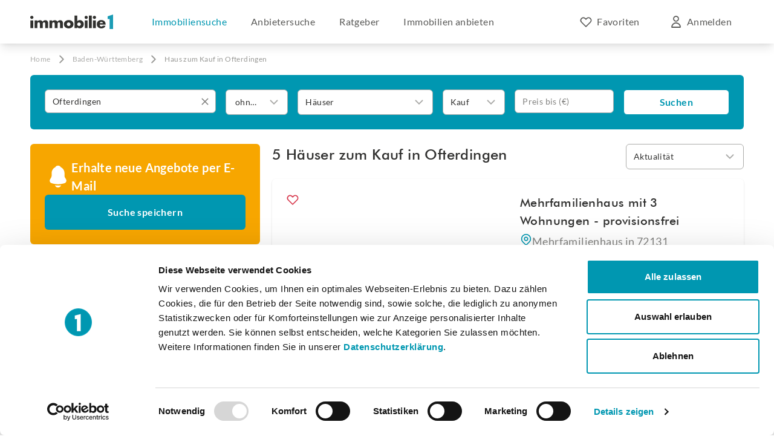

--- FILE ---
content_type: application/javascript
request_url: https://www.immobilie1.de/build/assets/app.f3132945.js
body_size: 64805
content:
import{s as Ks}from"./sliders.4ba7436e.js";function zs(){var e="bookmarked_estates",r=[];let n=document.querySelectorAll('[data-action="bookmark"]');try{r=JSON.parse(Cookies.get(e))}catch{Cookies.remove(e)}(!r||r.length<=0)&&(n.forEach(a=>{a.classList.remove("bookmarked")}),r=[]),n.forEach(function(a){a.addEventListener("click",function(s){s.preventDefault(),s.stopImmediatePropagation();var l=this,m=parseInt(l.dataset.itemId),v=!1;m&&l.classList.toggle("bookmarked"),v=l.classList.contains("bookmarked"),v&&m?r.push(m):r=r.filter(function(M){return M!==m}),Cookies.set(e,JSON.stringify(r),{expires:30,path:"/"})})}),r!=null&&n.forEach(function(a){r.indexOf(parseInt(a.dataset.itemId))!==-1&&a.classList.add("bookmarked")})}document.addEventListener("DOMContentLoaded",function(){zs()});var Vs=Object.create,lo=Object.defineProperty,Js=Object.getOwnPropertyDescriptor,uo=Object.getOwnPropertyNames,Gs=Object.getPrototypeOf,Ys=Object.prototype.hasOwnProperty,Qt=(e,r)=>function(){return r||(0,e[uo(e)[0]])((r={exports:{}}).exports,r),r.exports},Xs=(e,r,n,a)=>{if(r&&typeof r=="object"||typeof r=="function")for(let s of uo(r))!Ys.call(e,s)&&s!==n&&lo(e,s,{get:()=>r[s],enumerable:!(a=Js(r,s))||a.enumerable});return e},tt=(e,r,n)=>(n=e!=null?Vs(Gs(e)):{},Xs(r||!e||!e.__esModule?lo(n,"default",{value:e,enumerable:!0}):n,e)),Ot=Qt({"../alpine/packages/alpinejs/dist/module.cjs.js"(e,r){var n=Object.create,a=Object.defineProperty,s=Object.getOwnPropertyDescriptor,l=Object.getOwnPropertyNames,m=Object.getPrototypeOf,v=Object.prototype.hasOwnProperty,M=(t,i)=>function(){return i||(0,t[l(t)[0]])((i={exports:{}}).exports,i),i.exports},q=(t,i)=>{for(var o in i)a(t,o,{get:i[o],enumerable:!0})},ue=(t,i,o,c)=>{if(i&&typeof i=="object"||typeof i=="function")for(let d of l(i))!v.call(t,d)&&d!==o&&a(t,d,{get:()=>i[d],enumerable:!(c=s(i,d))||c.enumerable});return t},ne=(t,i,o)=>(o=t!=null?n(m(t)):{},ue(i||!t||!t.__esModule?a(o,"default",{value:t,enumerable:!0}):o,t)),K=t=>ue(a({},"__esModule",{value:!0}),t),Y=M({"node_modules/@vue/shared/dist/shared.cjs.js"(t){Object.defineProperty(t,"__esModule",{value:!0});function i(y,V){const ee=Object.create(null),fe=y.split(",");for(let He=0;He<fe.length;He++)ee[fe[He]]=!0;return V?He=>!!ee[He.toLowerCase()]:He=>!!ee[He]}var o={[1]:"TEXT",[2]:"CLASS",[4]:"STYLE",[8]:"PROPS",[16]:"FULL_PROPS",[32]:"HYDRATE_EVENTS",[64]:"STABLE_FRAGMENT",[128]:"KEYED_FRAGMENT",[256]:"UNKEYED_FRAGMENT",[512]:"NEED_PATCH",[1024]:"DYNAMIC_SLOTS",[2048]:"DEV_ROOT_FRAGMENT",[-1]:"HOISTED",[-2]:"BAIL"},c={[1]:"STABLE",[2]:"DYNAMIC",[3]:"FORWARDED"},d="Infinity,undefined,NaN,isFinite,isNaN,parseFloat,parseInt,decodeURI,decodeURIComponent,encodeURI,encodeURIComponent,Math,Number,Date,Array,Object,Boolean,String,RegExp,Map,Set,JSON,Intl,BigInt",p=i(d),g=2;function x(y,V=0,ee=y.length){let fe=y.split(/(\r?\n)/);const He=fe.filter((xt,dt)=>dt%2===1);fe=fe.filter((xt,dt)=>dt%2===0);let et=0;const wt=[];for(let xt=0;xt<fe.length;xt++)if(et+=fe[xt].length+(He[xt]&&He[xt].length||0),et>=V){for(let dt=xt-g;dt<=xt+g||ee>et;dt++){if(dt<0||dt>=fe.length)continue;const ln=dt+1;wt.push(`${ln}${" ".repeat(Math.max(3-String(ln).length,0))}|  ${fe[dt]}`);const Ir=fe[dt].length,Bn=He[dt]&&He[dt].length||0;if(dt===xt){const jr=V-(et-(Ir+Bn)),wi=Math.max(1,ee>et?Ir-jr:ee-V);wt.push("   |  "+" ".repeat(jr)+"^".repeat(wi))}else if(dt>xt){if(ee>et){const jr=Math.max(Math.min(ee-et,Ir),1);wt.push("   |  "+"^".repeat(jr))}et+=Ir+Bn}}break}return wt.join(`
`)}var P="itemscope,allowfullscreen,formnovalidate,ismap,nomodule,novalidate,readonly",Z=i(P),Re=i(P+",async,autofocus,autoplay,controls,default,defer,disabled,hidden,loop,open,required,reversed,scoped,seamless,checked,muted,multiple,selected"),Qe=/[>/="'\u0009\u000a\u000c\u0020]/,Fe={};function Je(y){if(Fe.hasOwnProperty(y))return Fe[y];const V=Qe.test(y);return V&&console.error(`unsafe attribute name: ${y}`),Fe[y]=!V}var Tt={acceptCharset:"accept-charset",className:"class",htmlFor:"for",httpEquiv:"http-equiv"},Bt=i("animation-iteration-count,border-image-outset,border-image-slice,border-image-width,box-flex,box-flex-group,box-ordinal-group,column-count,columns,flex,flex-grow,flex-positive,flex-shrink,flex-negative,flex-order,grid-row,grid-row-end,grid-row-span,grid-row-start,grid-column,grid-column-end,grid-column-span,grid-column-start,font-weight,line-clamp,line-height,opacity,order,orphans,tab-size,widows,z-index,zoom,fill-opacity,flood-opacity,stop-opacity,stroke-dasharray,stroke-dashoffset,stroke-miterlimit,stroke-opacity,stroke-width"),we=i("accept,accept-charset,accesskey,action,align,allow,alt,async,autocapitalize,autocomplete,autofocus,autoplay,background,bgcolor,border,buffered,capture,challenge,charset,checked,cite,class,code,codebase,color,cols,colspan,content,contenteditable,contextmenu,controls,coords,crossorigin,csp,data,datetime,decoding,default,defer,dir,dirname,disabled,download,draggable,dropzone,enctype,enterkeyhint,for,form,formaction,formenctype,formmethod,formnovalidate,formtarget,headers,height,hidden,high,href,hreflang,http-equiv,icon,id,importance,integrity,ismap,itemprop,keytype,kind,label,lang,language,loading,list,loop,low,manifest,max,maxlength,minlength,media,min,multiple,muted,name,novalidate,open,optimum,pattern,ping,placeholder,poster,preload,radiogroup,readonly,referrerpolicy,rel,required,reversed,rows,rowspan,sandbox,scope,scoped,selected,shape,size,sizes,slot,span,spellcheck,src,srcdoc,srclang,srcset,start,step,style,summary,tabindex,target,title,translate,type,usemap,value,width,wrap");function Ue(y){if(It(y)){const V={};for(let ee=0;ee<y.length;ee++){const fe=y[ee],He=Ue(pr(fe)?_t(fe):fe);if(He)for(const et in He)V[et]=He[et]}return V}else if(qt(y))return y}var Ne=/;(?![^(]*\))/g,qe=/:(.+)/;function _t(y){const V={};return y.split(Ne).forEach(ee=>{if(ee){const fe=ee.split(qe);fe.length>1&&(V[fe[0].trim()]=fe[1].trim())}}),V}function Mt(y){let V="";if(!y)return V;for(const ee in y){const fe=y[ee],He=ee.startsWith("--")?ee:Dn(ee);(pr(fe)||typeof fe=="number"&&Bt(He))&&(V+=`${He}:${fe};`)}return V}function Ut(y){let V="";if(pr(y))V=y;else if(It(y))for(let ee=0;ee<y.length;ee++){const fe=Ut(y[ee]);fe&&(V+=fe+" ")}else if(qt(y))for(const ee in y)y[ee]&&(V+=ee+" ");return V.trim()}var Sr="html,body,base,head,link,meta,style,title,address,article,aside,footer,header,h1,h2,h3,h4,h5,h6,hgroup,nav,section,div,dd,dl,dt,figcaption,figure,picture,hr,img,li,main,ol,p,pre,ul,a,b,abbr,bdi,bdo,br,cite,code,data,dfn,em,i,kbd,mark,q,rp,rt,rtc,ruby,s,samp,small,span,strong,sub,sup,time,u,var,wbr,area,audio,map,track,video,embed,object,param,source,canvas,script,noscript,del,ins,caption,col,colgroup,table,thead,tbody,td,th,tr,button,datalist,fieldset,form,input,label,legend,meter,optgroup,option,output,progress,select,textarea,details,dialog,menu,summary,template,blockquote,iframe,tfoot",Zr="svg,animate,animateMotion,animateTransform,circle,clipPath,color-profile,defs,desc,discard,ellipse,feBlend,feColorMatrix,feComponentTransfer,feComposite,feConvolveMatrix,feDiffuseLighting,feDisplacementMap,feDistanceLight,feDropShadow,feFlood,feFuncA,feFuncB,feFuncG,feFuncR,feGaussianBlur,feImage,feMerge,feMergeNode,feMorphology,feOffset,fePointLight,feSpecularLighting,feSpotLight,feTile,feTurbulence,filter,foreignObject,g,hatch,hatchpath,image,line,linearGradient,marker,mask,mesh,meshgradient,meshpatch,meshrow,metadata,mpath,path,pattern,polygon,polyline,radialGradient,rect,set,solidcolor,stop,switch,symbol,text,textPath,title,tspan,unknown,use,view",en="area,base,br,col,embed,hr,img,input,link,meta,param,source,track,wbr",Er=i(Sr),ui=i(Zr),Or=i(en),ci=/["'&<>]/;function fi(y){const V=""+y,ee=ci.exec(V);if(!ee)return V;let fe="",He,et,wt=0;for(et=ee.index;et<V.length;et++){switch(V.charCodeAt(et)){case 34:He="&quot;";break;case 38:He="&amp;";break;case 39:He="&#39;";break;case 60:He="&lt;";break;case 62:He="&gt;";break;default:continue}wt!==et&&(fe+=V.substring(wt,et)),wt=et+1,fe+=He}return wt!==et?fe+V.substring(wt,et):fe}var On=/^-?>|<!--|-->|--!>|<!-$/g;function di(y){return y.replace(On,"")}function pi(y,V){if(y.length!==V.length)return!1;let ee=!0;for(let fe=0;ee&&fe<y.length;fe++)ee=Ar(y[fe],V[fe]);return ee}function Ar(y,V){if(y===V)return!0;let ee=an(y),fe=an(V);if(ee||fe)return ee&&fe?y.getTime()===V.getTime():!1;if(ee=It(y),fe=It(V),ee||fe)return ee&&fe?pi(y,V):!1;if(ee=qt(y),fe=qt(V),ee||fe){if(!ee||!fe)return!1;const He=Object.keys(y).length,et=Object.keys(V).length;if(He!==et)return!1;for(const wt in y){const xt=y.hasOwnProperty(wt),dt=V.hasOwnProperty(wt);if(xt&&!dt||!xt&&dt||!Ar(y[wt],V[wt]))return!1}}return String(y)===String(V)}function An(y,V){return y.findIndex(ee=>Ar(ee,V))}var Cn=y=>y==null?"":qt(y)?JSON.stringify(y,hi,2):String(y),hi=(y,V)=>dr(V)?{[`Map(${V.size})`]:[...V.entries()].reduce((ee,[fe,He])=>(ee[`${fe} =>`]=He,ee),{})}:jt(V)?{[`Set(${V.size})`]:[...V.values()]}:qt(V)&&!It(V)&&!Nn(V)?String(V):V,gi=["bigInt","optionalChaining","nullishCoalescingOperator"],tn=Object.freeze({}),rn=Object.freeze([]),nn=()=>{},Cr=()=>!1,Tr=/^on[^a-z]/,kr=y=>Tr.test(y),Pr=y=>y.startsWith("onUpdate:"),Tn=Object.assign,kn=(y,V)=>{const ee=y.indexOf(V);ee>-1&&y.splice(ee,1)},Pn=Object.prototype.hasOwnProperty,Rn=(y,V)=>Pn.call(y,V),It=Array.isArray,dr=y=>hr(y)==="[object Map]",jt=y=>hr(y)==="[object Set]",an=y=>y instanceof Date,on=y=>typeof y=="function",pr=y=>typeof y=="string",mi=y=>typeof y=="symbol",qt=y=>y!==null&&typeof y=="object",Rr=y=>qt(y)&&on(y.then)&&on(y.catch),Ln=Object.prototype.toString,hr=y=>Ln.call(y),vi=y=>hr(y).slice(8,-1),Nn=y=>hr(y)==="[object Object]",Mn=y=>pr(y)&&y!=="NaN"&&y[0]!=="-"&&""+parseInt(y,10)===y,In=i(",key,ref,onVnodeBeforeMount,onVnodeMounted,onVnodeBeforeUpdate,onVnodeUpdated,onVnodeBeforeUnmount,onVnodeUnmounted"),gr=y=>{const V=Object.create(null);return ee=>V[ee]||(V[ee]=y(ee))},jn=/-(\w)/g,Fn=gr(y=>y.replace(jn,(V,ee)=>ee?ee.toUpperCase():"")),bi=/\B([A-Z])/g,Dn=gr(y=>y.replace(bi,"-$1").toLowerCase()),mr=gr(y=>y.charAt(0).toUpperCase()+y.slice(1)),yi=gr(y=>y?`on${mr(y)}`:""),sn=(y,V)=>y!==V&&(y===y||V===V),_i=(y,V)=>{for(let ee=0;ee<y.length;ee++)y[ee](V)},Lr=(y,V,ee)=>{Object.defineProperty(y,V,{configurable:!0,enumerable:!1,value:ee})},Nr=y=>{const V=parseFloat(y);return isNaN(V)?y:V},Mr,$n=()=>Mr||(Mr=typeof globalThis<"u"?globalThis:typeof self<"u"?self:typeof window<"u"?window:typeof global<"u"?global:{});t.EMPTY_ARR=rn,t.EMPTY_OBJ=tn,t.NO=Cr,t.NOOP=nn,t.PatchFlagNames=o,t.babelParserDefaultPlugins=gi,t.camelize=Fn,t.capitalize=mr,t.def=Lr,t.escapeHtml=fi,t.escapeHtmlComment=di,t.extend=Tn,t.generateCodeFrame=x,t.getGlobalThis=$n,t.hasChanged=sn,t.hasOwn=Rn,t.hyphenate=Dn,t.invokeArrayFns=_i,t.isArray=It,t.isBooleanAttr=Re,t.isDate=an,t.isFunction=on,t.isGloballyWhitelisted=p,t.isHTMLTag=Er,t.isIntegerKey=Mn,t.isKnownAttr=we,t.isMap=dr,t.isModelListener=Pr,t.isNoUnitNumericStyleProp=Bt,t.isObject=qt,t.isOn=kr,t.isPlainObject=Nn,t.isPromise=Rr,t.isReservedProp=In,t.isSSRSafeAttrName=Je,t.isSVGTag=ui,t.isSet=jt,t.isSpecialBooleanAttr=Z,t.isString=pr,t.isSymbol=mi,t.isVoidTag=Or,t.looseEqual=Ar,t.looseIndexOf=An,t.makeMap=i,t.normalizeClass=Ut,t.normalizeStyle=Ue,t.objectToString=Ln,t.parseStringStyle=_t,t.propsToAttrMap=Tt,t.remove=kn,t.slotFlagsText=c,t.stringifyStyle=Mt,t.toDisplayString=Cn,t.toHandlerKey=yi,t.toNumber=Nr,t.toRawType=vi,t.toTypeString=hr}}),S=M({"node_modules/@vue/shared/index.js"(t,i){i.exports=Y()}}),b=M({"node_modules/@vue/reactivity/dist/reactivity.cjs.js"(t){Object.defineProperty(t,"__esModule",{value:!0});var i=S(),o=new WeakMap,c=[],d,p=Symbol("iterate"),g=Symbol("Map key iterate");function x(u){return u&&u._isEffect===!0}function P(u,C=i.EMPTY_OBJ){x(u)&&(u=u.raw);const L=Qe(u,C);return C.lazy||L(),L}function Z(u){u.active&&(Fe(u),u.options.onStop&&u.options.onStop(),u.active=!1)}var Re=0;function Qe(u,C){const L=function(){if(!L.active)return u();if(!c.includes(L)){Fe(L);try{return we(),c.push(L),d=L,u()}finally{c.pop(),Ue(),d=c[c.length-1]}}};return L.id=Re++,L.allowRecurse=!!C.allowRecurse,L._isEffect=!0,L.active=!0,L.raw=u,L.deps=[],L.options=C,L}function Fe(u){const{deps:C}=u;if(C.length){for(let L=0;L<C.length;L++)C[L].delete(u);C.length=0}}var Je=!0,Tt=[];function Bt(){Tt.push(Je),Je=!1}function we(){Tt.push(Je),Je=!0}function Ue(){const u=Tt.pop();Je=u===void 0?!0:u}function Ne(u,C,L){if(!Je||d===void 0)return;let ae=o.get(u);ae||o.set(u,ae=new Map);let J=ae.get(L);J||ae.set(L,J=new Set),J.has(d)||(J.add(d),d.deps.push(J),d.options.onTrack&&d.options.onTrack({effect:d,target:u,type:C,key:L}))}function qe(u,C,L,ae,J,ge){const Me=o.get(u);if(!Me)return;const nt=new Set,St=vt=>{vt&&vt.forEach(Ft=>{(Ft!==d||Ft.allowRecurse)&&nt.add(Ft)})};if(C==="clear")Me.forEach(St);else if(L==="length"&&i.isArray(u))Me.forEach((vt,Ft)=>{(Ft==="length"||Ft>=ae)&&St(vt)});else switch(L!==void 0&&St(Me.get(L)),C){case"add":i.isArray(u)?i.isIntegerKey(L)&&St(Me.get("length")):(St(Me.get(p)),i.isMap(u)&&St(Me.get(g)));break;case"delete":i.isArray(u)||(St(Me.get(p)),i.isMap(u)&&St(Me.get(g)));break;case"set":i.isMap(u)&&St(Me.get(p));break}const un=vt=>{vt.options.onTrigger&&vt.options.onTrigger({effect:vt,target:u,key:L,type:C,newValue:ae,oldValue:J,oldTarget:ge}),vt.options.scheduler?vt.options.scheduler(vt):vt()};nt.forEach(un)}var _t=i.makeMap("__proto__,__v_isRef,__isVue"),Mt=new Set(Object.getOwnPropertyNames(Symbol).map(u=>Symbol[u]).filter(i.isSymbol)),Ut=Or(),Sr=Or(!1,!0),Zr=Or(!0),en=Or(!0,!0),Er=ui();function ui(){const u={};return["includes","indexOf","lastIndexOf"].forEach(C=>{u[C]=function(...L){const ae=y(this);for(let ge=0,Me=this.length;ge<Me;ge++)Ne(ae,"get",ge+"");const J=ae[C](...L);return J===-1||J===!1?ae[C](...L.map(y)):J}}),["push","pop","shift","unshift","splice"].forEach(C=>{u[C]=function(...L){Bt();const ae=y(this)[C].apply(this,L);return Ue(),ae}}),u}function Or(u=!1,C=!1){return function(ae,J,ge){if(J==="__v_isReactive")return!u;if(J==="__v_isReadonly")return u;if(J==="__v_raw"&&ge===(u?C?Fn:jn:C?gr:In).get(ae))return ae;const Me=i.isArray(ae);if(!u&&Me&&i.hasOwn(Er,J))return Reflect.get(Er,J,ge);const nt=Reflect.get(ae,J,ge);return(i.isSymbol(J)?Mt.has(J):_t(J))||(u||Ne(ae,"get",J),C)?nt:fe(nt)?!Me||!i.isIntegerKey(J)?nt.value:nt:i.isObject(nt)?u?sn(nt):mr(nt):nt}}var ci=On(),fi=On(!0);function On(u=!1){return function(L,ae,J,ge){let Me=L[ae];if(!u&&(J=y(J),Me=y(Me),!i.isArray(L)&&fe(Me)&&!fe(J)))return Me.value=J,!0;const nt=i.isArray(L)&&i.isIntegerKey(ae)?Number(ae)<L.length:i.hasOwn(L,ae),St=Reflect.set(L,ae,J,ge);return L===y(ge)&&(nt?i.hasChanged(J,Me)&&qe(L,"set",ae,J,Me):qe(L,"add",ae,J)),St}}function di(u,C){const L=i.hasOwn(u,C),ae=u[C],J=Reflect.deleteProperty(u,C);return J&&L&&qe(u,"delete",C,void 0,ae),J}function pi(u,C){const L=Reflect.has(u,C);return(!i.isSymbol(C)||!Mt.has(C))&&Ne(u,"has",C),L}function Ar(u){return Ne(u,"iterate",i.isArray(u)?"length":p),Reflect.ownKeys(u)}var An={get:Ut,set:ci,deleteProperty:di,has:pi,ownKeys:Ar},Cn={get:Zr,set(u,C){return console.warn(`Set operation on key "${String(C)}" failed: target is readonly.`,u),!0},deleteProperty(u,C){return console.warn(`Delete operation on key "${String(C)}" failed: target is readonly.`,u),!0}},hi=i.extend({},An,{get:Sr,set:fi}),gi=i.extend({},Cn,{get:en}),tn=u=>i.isObject(u)?mr(u):u,rn=u=>i.isObject(u)?sn(u):u,nn=u=>u,Cr=u=>Reflect.getPrototypeOf(u);function Tr(u,C,L=!1,ae=!1){u=u.__v_raw;const J=y(u),ge=y(C);C!==ge&&!L&&Ne(J,"get",C),!L&&Ne(J,"get",ge);const{has:Me}=Cr(J),nt=ae?nn:L?rn:tn;if(Me.call(J,C))return nt(u.get(C));if(Me.call(J,ge))return nt(u.get(ge));u!==J&&u.get(C)}function kr(u,C=!1){const L=this.__v_raw,ae=y(L),J=y(u);return u!==J&&!C&&Ne(ae,"has",u),!C&&Ne(ae,"has",J),u===J?L.has(u):L.has(u)||L.has(J)}function Pr(u,C=!1){return u=u.__v_raw,!C&&Ne(y(u),"iterate",p),Reflect.get(u,"size",u)}function Tn(u){u=y(u);const C=y(this);return Cr(C).has.call(C,u)||(C.add(u),qe(C,"add",u,u)),this}function kn(u,C){C=y(C);const L=y(this),{has:ae,get:J}=Cr(L);let ge=ae.call(L,u);ge?Mn(L,ae,u):(u=y(u),ge=ae.call(L,u));const Me=J.call(L,u);return L.set(u,C),ge?i.hasChanged(C,Me)&&qe(L,"set",u,C,Me):qe(L,"add",u,C),this}function Pn(u){const C=y(this),{has:L,get:ae}=Cr(C);let J=L.call(C,u);J?Mn(C,L,u):(u=y(u),J=L.call(C,u));const ge=ae?ae.call(C,u):void 0,Me=C.delete(u);return J&&qe(C,"delete",u,void 0,ge),Me}function Rn(){const u=y(this),C=u.size!==0,L=i.isMap(u)?new Map(u):new Set(u),ae=u.clear();return C&&qe(u,"clear",void 0,void 0,L),ae}function It(u,C){return function(ae,J){const ge=this,Me=ge.__v_raw,nt=y(Me),St=C?nn:u?rn:tn;return!u&&Ne(nt,"iterate",p),Me.forEach((un,vt)=>ae.call(J,St(un),St(vt),ge))}}function dr(u,C,L){return function(...ae){const J=this.__v_raw,ge=y(J),Me=i.isMap(ge),nt=u==="entries"||u===Symbol.iterator&&Me,St=u==="keys"&&Me,un=J[u](...ae),vt=L?nn:C?rn:tn;return!C&&Ne(ge,"iterate",St?g:p),{next(){const{value:Ft,done:xi}=un.next();return xi?{value:Ft,done:xi}:{value:nt?[vt(Ft[0]),vt(Ft[1])]:vt(Ft),done:xi}},[Symbol.iterator](){return this}}}}function jt(u){return function(...C){{const L=C[0]?`on key "${C[0]}" `:"";console.warn(`${i.capitalize(u)} operation ${L}failed: target is readonly.`,y(this))}return u==="delete"?!1:this}}function an(){const u={get(ge){return Tr(this,ge)},get size(){return Pr(this)},has:kr,add:Tn,set:kn,delete:Pn,clear:Rn,forEach:It(!1,!1)},C={get(ge){return Tr(this,ge,!1,!0)},get size(){return Pr(this)},has:kr,add:Tn,set:kn,delete:Pn,clear:Rn,forEach:It(!1,!0)},L={get(ge){return Tr(this,ge,!0)},get size(){return Pr(this,!0)},has(ge){return kr.call(this,ge,!0)},add:jt("add"),set:jt("set"),delete:jt("delete"),clear:jt("clear"),forEach:It(!0,!1)},ae={get(ge){return Tr(this,ge,!0,!0)},get size(){return Pr(this,!0)},has(ge){return kr.call(this,ge,!0)},add:jt("add"),set:jt("set"),delete:jt("delete"),clear:jt("clear"),forEach:It(!0,!0)};return["keys","values","entries",Symbol.iterator].forEach(ge=>{u[ge]=dr(ge,!1,!1),L[ge]=dr(ge,!0,!1),C[ge]=dr(ge,!1,!0),ae[ge]=dr(ge,!0,!0)}),[u,L,C,ae]}var[on,pr,mi,qt]=an();function Rr(u,C){const L=C?u?qt:mi:u?pr:on;return(ae,J,ge)=>J==="__v_isReactive"?!u:J==="__v_isReadonly"?u:J==="__v_raw"?ae:Reflect.get(i.hasOwn(L,J)&&J in ae?L:ae,J,ge)}var Ln={get:Rr(!1,!1)},hr={get:Rr(!1,!0)},vi={get:Rr(!0,!1)},Nn={get:Rr(!0,!0)};function Mn(u,C,L){const ae=y(L);if(ae!==L&&C.call(u,ae)){const J=i.toRawType(u);console.warn(`Reactive ${J} contains both the raw and reactive versions of the same object${J==="Map"?" as keys":""}, which can lead to inconsistencies. Avoid differentiating between the raw and reactive versions of an object and only use the reactive version if possible.`)}}var In=new WeakMap,gr=new WeakMap,jn=new WeakMap,Fn=new WeakMap;function bi(u){switch(u){case"Object":case"Array":return 1;case"Map":case"Set":case"WeakMap":case"WeakSet":return 2;default:return 0}}function Dn(u){return u.__v_skip||!Object.isExtensible(u)?0:bi(i.toRawType(u))}function mr(u){return u&&u.__v_isReadonly?u:Lr(u,!1,An,Ln,In)}function yi(u){return Lr(u,!1,hi,hr,gr)}function sn(u){return Lr(u,!0,Cn,vi,jn)}function _i(u){return Lr(u,!0,gi,Nn,Fn)}function Lr(u,C,L,ae,J){if(!i.isObject(u))return console.warn(`value cannot be made reactive: ${String(u)}`),u;if(u.__v_raw&&!(C&&u.__v_isReactive))return u;const ge=J.get(u);if(ge)return ge;const Me=Dn(u);if(Me===0)return u;const nt=new Proxy(u,Me===2?ae:L);return J.set(u,nt),nt}function Nr(u){return Mr(u)?Nr(u.__v_raw):!!(u&&u.__v_isReactive)}function Mr(u){return!!(u&&u.__v_isReadonly)}function $n(u){return Nr(u)||Mr(u)}function y(u){return u&&y(u.__v_raw)||u}function V(u){return i.def(u,"__v_skip",!0),u}var ee=u=>i.isObject(u)?mr(u):u;function fe(u){return Boolean(u&&u.__v_isRef===!0)}function He(u){return xt(u)}function et(u){return xt(u,!0)}var wt=class{constructor(u,C=!1){this._shallow=C,this.__v_isRef=!0,this._rawValue=C?u:y(u),this._value=C?u:ee(u)}get value(){return Ne(y(this),"get","value"),this._value}set value(u){u=this._shallow?u:y(u),i.hasChanged(u,this._rawValue)&&(this._rawValue=u,this._value=this._shallow?u:ee(u),qe(y(this),"set","value",u))}};function xt(u,C=!1){return fe(u)?u:new wt(u,C)}function dt(u){qe(y(u),"set","value",u.value)}function ln(u){return fe(u)?u.value:u}var Ir={get:(u,C,L)=>ln(Reflect.get(u,C,L)),set:(u,C,L,ae)=>{const J=u[C];return fe(J)&&!fe(L)?(J.value=L,!0):Reflect.set(u,C,L,ae)}};function Bn(u){return Nr(u)?u:new Proxy(u,Ir)}var jr=class{constructor(u){this.__v_isRef=!0;const{get:C,set:L}=u(()=>Ne(this,"get","value"),()=>qe(this,"set","value"));this._get=C,this._set=L}get value(){return this._get()}set value(u){this._set(u)}};function wi(u){return new jr(u)}function Us(u){$n(u)||console.warn("toRefs() expects a reactive object but received a plain one.");const C=i.isArray(u)?new Array(u.length):{};for(const L in u)C[L]=Ta(u,L);return C}var qs=class{constructor(u,C){this._object=u,this._key=C,this.__v_isRef=!0}get value(){return this._object[this._key]}set value(u){this._object[this._key]=u}};function Ta(u,C){return fe(u[C])?u[C]:new qs(u,C)}var Hs=class{constructor(u,C,L){this._setter=C,this._dirty=!0,this.__v_isRef=!0,this.effect=P(u,{lazy:!0,scheduler:()=>{this._dirty||(this._dirty=!0,qe(y(this),"set","value"))}}),this.__v_isReadonly=L}get value(){const u=y(this);return u._dirty&&(u._value=this.effect(),u._dirty=!1),Ne(u,"get","value"),u._value}set value(u){this._setter(u)}};function Ws(u){let C,L;return i.isFunction(u)?(C=u,L=()=>{console.warn("Write operation failed: computed value is readonly")}):(C=u.get,L=u.set),new Hs(C,L,i.isFunction(u)||!u.set)}t.ITERATE_KEY=p,t.computed=Ws,t.customRef=wi,t.effect=P,t.enableTracking=we,t.isProxy=$n,t.isReactive=Nr,t.isReadonly=Mr,t.isRef=fe,t.markRaw=V,t.pauseTracking=Bt,t.proxyRefs=Bn,t.reactive=mr,t.readonly=sn,t.ref=He,t.resetTracking=Ue,t.shallowReactive=yi,t.shallowReadonly=_i,t.shallowRef=et,t.stop=Z,t.toRaw=y,t.toRef=Ta,t.toRefs=Us,t.track=Ne,t.trigger=qe,t.triggerRef=dt,t.unref=ln}}),_=M({"node_modules/@vue/reactivity/index.js"(t,i){i.exports=b()}}),O={};q(O,{Alpine:()=>Ca,default:()=>Bs}),r.exports=K(O);var k=!1,j=!1,U=[],ke=-1;function F(t){A(t)}function A(t){U.includes(t)||U.push(t),re()}function N(t){let i=U.indexOf(t);i!==-1&&i>ke&&U.splice(i,1)}function re(){!j&&!k&&(k=!0,queueMicrotask(be))}function be(){k=!1,j=!0;for(let t=0;t<U.length;t++)U[t](),ke=t;U.length=0,ke=-1,j=!1}var Se,X,Ce,Ge,Ye=!0;function gt(t){Ye=!1,t(),Ye=!0}function at(t){Se=t.reactive,Ce=t.release,X=i=>t.effect(i,{scheduler:o=>{Ye?F(o):o()}}),Ge=t.raw}function ht(t){X=t}function bt(t){let i=()=>{};return[c=>{let d=X(c);return t._x_effects||(t._x_effects=new Set,t._x_runEffects=()=>{t._x_effects.forEach(p=>p())}),t._x_effects.add(d),i=()=>{d!==void 0&&(t._x_effects.delete(d),Ce(d))},d},()=>{i()}]}function At(t,i){let o=!0,c,d=X(()=>{let p=t();JSON.stringify(p),o?c=p:queueMicrotask(()=>{i(p,c),c=p}),o=!1});return()=>Ce(d)}var Ee=[],ye=[],Oe=[];function xe(t){Oe.push(t)}function de(t,i){typeof i=="function"?(t._x_cleanups||(t._x_cleanups=[]),t._x_cleanups.push(i)):(i=t,ye.push(i))}function Q(t){Ee.push(t)}function We(t,i,o){t._x_attributeCleanups||(t._x_attributeCleanups={}),t._x_attributeCleanups[i]||(t._x_attributeCleanups[i]=[]),t._x_attributeCleanups[i].push(o)}function z(t,i){!t._x_attributeCleanups||Object.entries(t._x_attributeCleanups).forEach(([o,c])=>{(i===void 0||i.includes(o))&&(c.forEach(d=>d()),delete t._x_attributeCleanups[o])})}function ie(t){if(t._x_cleanups)for(;t._x_cleanups.length;)t._x_cleanups.pop()()}var ve=new MutationObserver(ze),De=!1;function me(){ve.observe(document,{subtree:!0,childList:!0,attributes:!0,attributeOldValue:!0}),De=!0}function le(){Ze(),ve.disconnect(),De=!1}var ut=[];function Ze(){let t=ve.takeRecords();ut.push(()=>t.length>0&&ze(t));let i=ut.length;queueMicrotask(()=>{if(ut.length===i)for(;ut.length>0;)ut.shift()()})}function te(t){if(!De)return t();le();let i=t();return me(),i}var R=!1,I=[];function he(){R=!0}function W(){R=!1,ze(I),I=[]}function ze(t){if(R){I=I.concat(t);return}let i=new Set,o=new Set,c=new Map,d=new Map;for(let p=0;p<t.length;p++)if(!t[p].target._x_ignoreMutationObserver&&(t[p].type==="childList"&&(t[p].addedNodes.forEach(g=>g.nodeType===1&&i.add(g)),t[p].removedNodes.forEach(g=>g.nodeType===1&&o.add(g))),t[p].type==="attributes")){let g=t[p].target,x=t[p].attributeName,P=t[p].oldValue,Z=()=>{c.has(g)||c.set(g,[]),c.get(g).push({name:x,value:g.getAttribute(x)})},Re=()=>{d.has(g)||d.set(g,[]),d.get(g).push(x)};g.hasAttribute(x)&&P===null?Z():g.hasAttribute(x)?(Re(),Z()):Re()}d.forEach((p,g)=>{z(g,p)}),c.forEach((p,g)=>{Ee.forEach(x=>x(g,p))});for(let p of o)i.has(p)||ye.forEach(g=>g(p));i.forEach(p=>{p._x_ignoreSelf=!0,p._x_ignore=!0});for(let p of i)o.has(p)||!p.isConnected||(delete p._x_ignoreSelf,delete p._x_ignore,Oe.forEach(g=>g(p)),p._x_ignore=!0,p._x_ignoreSelf=!0);i.forEach(p=>{delete p._x_ignoreSelf,delete p._x_ignore}),i=null,o=null,c=null,d=null}function pe(t){return ce(H(t))}function D(t,i,o){return t._x_dataStack=[i,...H(o||t)],()=>{t._x_dataStack=t._x_dataStack.filter(c=>c!==i)}}function H(t){return t._x_dataStack?t._x_dataStack:typeof ShadowRoot=="function"&&t instanceof ShadowRoot?H(t.host):t.parentNode?H(t.parentNode):[]}function ce(t){return new Proxy({objects:t},Be)}var Be={ownKeys({objects:t}){return Array.from(new Set(t.flatMap(i=>Object.keys(i))))},has({objects:t},i){return i==Symbol.unscopables?!1:t.some(o=>Object.prototype.hasOwnProperty.call(o,i)||Reflect.has(o,i))},get({objects:t},i,o){return i=="toJSON"?Ae:Reflect.get(t.find(c=>Reflect.has(c,i))||{},i,o)},set({objects:t},i,o,c){const d=t.find(g=>Object.prototype.hasOwnProperty.call(g,i))||t[t.length-1],p=Object.getOwnPropertyDescriptor(d,i);return(p==null?void 0:p.set)&&(p==null?void 0:p.get)?Reflect.set(d,i,o,c):Reflect.set(d,i,o)}};function Ae(){return Reflect.ownKeys(this).reduce((i,o)=>(i[o]=Reflect.get(this,o),i),{})}function ot(t){let i=c=>typeof c=="object"&&!Array.isArray(c)&&c!==null,o=(c,d="")=>{Object.entries(Object.getOwnPropertyDescriptors(c)).forEach(([p,{value:g,enumerable:x}])=>{if(x===!1||g===void 0||typeof g=="object"&&g!==null&&g.__v_skip)return;let P=d===""?p:`${d}.${p}`;typeof g=="object"&&g!==null&&g._x_interceptor?c[p]=g.initialize(t,P,p):i(g)&&g!==c&&!(g instanceof Element)&&o(g,P)})};return o(t)}function it(t,i=()=>{}){let o={initialValue:void 0,_x_interceptor:!0,initialize(c,d,p){return t(this.initialValue,()=>kt(c,d),g=>Lt(c,d,g),d,p)}};return i(o),c=>{if(typeof c=="object"&&c!==null&&c._x_interceptor){let d=o.initialize.bind(o);o.initialize=(p,g,x)=>{let P=c.initialize(p,g,x);return o.initialValue=P,d(p,g,x)}}else o.initialValue=c;return o}}function kt(t,i){return i.split(".").reduce((o,c)=>o[c],t)}function Lt(t,i,o){if(typeof i=="string"&&(i=i.split(".")),i.length===1)t[i[0]]=o;else{if(i.length===0)throw error;return t[i[0]]||(t[i[0]]={}),Lt(t[i[0]],i.slice(1),o)}}var ir={};function Ct(t,i){ir[t]=i}function Kt(t,i){return Object.entries(ir).forEach(([o,c])=>{let d=null;function p(){if(d)return d;{let[g,x]=G(i);return d={interceptor:it,...g},de(i,x),d}}Object.defineProperty(t,`$${o}`,{get(){return c(i,p())},enumerable:!1})}),t}function ar(t,i,o,...c){try{return o(...c)}catch(d){Zt(d,t,i)}}function Zt(t,i,o=void 0){t=Object.assign(t!=null?t:{message:"No error message given."},{el:i,expression:o}),console.warn(`Alpine Expression Error: ${t.message}

${o?'Expression: "'+o+`"

`:""}`,i),setTimeout(()=>{throw t},0)}var or=!0;function hn(t){let i=or;or=!1;let o=t();return or=i,o}function zt(t,i,o={}){let c;return yt(t,i)(d=>c=d,o),c}function yt(...t){return gn(...t)}var gn=Kr;function mn(t){gn=t}function Kr(t,i){let o={};Kt(o,t);let c=[o,...H(t)],d=typeof i=="function"?Vn(c,i):Gn(c,i,t);return ar.bind(null,t,i,d)}function Vn(t,i){return(o=()=>{},{scope:c={},params:d=[]}={})=>{let p=i.apply(ce([c,...t]),d);wr(o,p)}}var zr={};function Jn(t,i){if(zr[t])return zr[t];let o=Object.getPrototypeOf(async function(){}).constructor,c=/^[\n\s]*if.*\(.*\)/.test(t.trim())||/^(let|const)\s/.test(t.trim())?`(async()=>{ ${t} })()`:t,p=(()=>{try{let g=new o(["__self","scope"],`with (scope) { __self.result = ${c} }; __self.finished = true; return __self.result;`);return Object.defineProperty(g,"name",{value:`[Alpine] ${t}`}),g}catch(g){return Zt(g,i,t),Promise.resolve()}})();return zr[t]=p,p}function Gn(t,i,o){let c=Jn(i,o);return(d=()=>{},{scope:p={},params:g=[]}={})=>{c.result=void 0,c.finished=!1;let x=ce([p,...t]);if(typeof c=="function"){let P=c(c,x).catch(Z=>Zt(Z,o,i));c.finished?(wr(d,c.result,x,g,o),c.result=void 0):P.then(Z=>{wr(d,Z,x,g,o)}).catch(Z=>Zt(Z,o,i)).finally(()=>c.result=void 0)}}}function wr(t,i,o,c,d){if(or&&typeof i=="function"){let p=i.apply(o,c);p instanceof Promise?p.then(g=>wr(t,g,o,c)).catch(g=>Zt(g,d,i)):t(p)}else typeof i=="object"&&i instanceof Promise?i.then(p=>t(p)):t(i)}var Vr="x-";function Vt(t=""){return Vr+t}function vn(t){Vr=t}var sr={};function st(t,i){return sr[t]=i,{before(o){if(!sr[o]){console.warn(String.raw`Cannot find directive \`${o}\`. \`${t}\` will use the default order of execution`);return}const c=Ve.indexOf(o);Ve.splice(c>=0?c:Ve.indexOf("DEFAULT"),0,t)}}}function f(t){return Object.keys(sr).includes(t)}function h(t,i,o){if(i=Array.from(i),t._x_virtualDirectives){let p=Object.entries(t._x_virtualDirectives).map(([x,P])=>({name:x,value:P})),g=w(p);p=p.map(x=>g.find(P=>P.name===x.name)?{name:`x-bind:${x.name}`,value:`"${x.value}"`}:x),i=i.concat(p)}let c={};return i.map(Te((p,g)=>c[p]=g)).filter(Pe).map(rt(c,o)).sort(ct).map(p=>oe(t,p))}function w(t){return Array.from(t).map(Te()).filter(i=>!Pe(i))}var E=!1,T=new Map,$=Symbol();function B(t){E=!0;let i=Symbol();$=i,T.set(i,[]);let o=()=>{for(;T.get(i).length;)T.get(i).shift()();T.delete(i)},c=()=>{E=!1,o()};t(o),c()}function G(t){let i=[],o=x=>i.push(x),[c,d]=bt(t);return i.push(d),[{Alpine:Qr,effect:c,cleanup:o,evaluateLater:yt.bind(yt,t),evaluate:zt.bind(zt,t)},()=>i.forEach(x=>x())]}function oe(t,i){let o=()=>{},c=sr[i.type]||o,[d,p]=G(t);We(t,i.original,p);let g=()=>{t._x_ignore||t._x_ignoreSelf||(c.inline&&c.inline(t,i,d),c=c.bind(c,t,i,d),E?T.get($).push(c):c())};return g.runCleanups=p,g}var se=(t,i)=>({name:o,value:c})=>(o.startsWith(t)&&(o=o.replace(t,i)),{name:o,value:c}),Le=t=>t;function Te(t=()=>{}){return({name:i,value:o})=>{let{name:c,value:d}=$e.reduce((p,g)=>g(p),{name:i,value:o});return c!==i&&t(c,i),{name:c,value:d}}}var $e=[];function _e(t){$e.push(t)}function Pe({name:t}){return Ie().test(t)}var Ie=()=>new RegExp(`^${Vr}([^:^.]+)\\b`);function rt(t,i){return({name:o,value:c})=>{let d=o.match(Ie()),p=o.match(/:([a-zA-Z0-9\-_:]+)/),g=o.match(/\.[^.\]]+(?=[^\]]*$)/g)||[],x=i||t[o]||o;return{type:d?d[1]:null,value:p?p[1]:null,modifiers:g.map(P=>P.replace(".","")),expression:c,original:x}}}var je="DEFAULT",Ve=["ignore","ref","data","id","anchor","bind","init","for","model","modelable","transition","show","if",je,"teleport"];function ct(t,i){let o=Ve.indexOf(t.type)===-1?je:t.type,c=Ve.indexOf(i.type)===-1?je:i.type;return Ve.indexOf(o)-Ve.indexOf(c)}function mt(t,i,o={}){t.dispatchEvent(new CustomEvent(i,{detail:o,bubbles:!0,composed:!0,cancelable:!0}))}function Xe(t,i){if(typeof ShadowRoot=="function"&&t instanceof ShadowRoot){Array.from(t.children).forEach(d=>Xe(d,i));return}let o=!1;if(i(t,()=>o=!0),o)return;let c=t.firstElementChild;for(;c;)Xe(c,i),c=c.nextElementSibling}function ft(t,...i){console.warn(`Alpine Warning: ${t}`,...i)}var lr=!1;function ur(){lr&&ft("Alpine has already been initialized on this page. Calling Alpine.start() more than once can cause problems."),lr=!0,document.body||ft("Unable to initialize. Trying to load Alpine before `<body>` is available. Did you forget to add `defer` in Alpine's `<script>` tag?"),mt(document,"alpine:init"),mt(document,"alpine:initializing"),me(),xe(i=>Jt(i,Xe)),de(i=>ea(i)),Q((i,o)=>{h(i,o).forEach(c=>c())});let t=i=>!Nt(i.parentElement,!0);Array.from(document.querySelectorAll($t().join(","))).filter(t).forEach(i=>{Jt(i)}),mt(document,"alpine:initialized"),setTimeout(()=>{Ko()})}var xr=[],Jr=[];function Gr(){return xr.map(t=>t())}function $t(){return xr.concat(Jr).map(t=>t())}function Yr(t){xr.push(t)}function er(t){Jr.push(t)}function Nt(t,i=!1){return Pt(t,o=>{if((i?$t():Gr()).some(d=>o.matches(d)))return!0})}function Pt(t,i){if(!!t){if(i(t))return t;if(t._x_teleportBack&&(t=t._x_teleportBack),!!t.parentElement)return Pt(t.parentElement,i)}}function cr(t){return Gr().some(i=>t.matches(i))}var bn=[];function Wo(t){bn.push(t)}function Jt(t,i=Xe,o=()=>{}){B(()=>{i(t,(c,d)=>{o(c,d),bn.forEach(p=>p(c,d)),h(c,c.attributes).forEach(p=>p()),c._x_ignore&&d()})})}function ea(t,i=Xe){i(t,o=>{z(o),ie(o)})}function Ko(){[["ui","dialog",["[x-dialog], [x-popover]"]],["anchor","anchor",["[x-anchor]"]],["sort","sort",["[x-sort]"]]].forEach(([i,o,c])=>{f(o)||c.some(d=>{if(document.querySelector(d))return ft(`found "${d}", but missing ${i} plugin`),!0})})}var Yn=[],Xn=!1;function Qn(t=()=>{}){return queueMicrotask(()=>{Xn||setTimeout(()=>{Zn()})}),new Promise(i=>{Yn.push(()=>{t(),i()})})}function Zn(){for(Xn=!1;Yn.length;)Yn.shift()()}function zo(){Xn=!0}function ei(t,i){return Array.isArray(i)?ta(t,i.join(" ")):typeof i=="object"&&i!==null?Vo(t,i):typeof i=="function"?ei(t,i()):ta(t,i)}function ta(t,i){let o=d=>d.split(" ").filter(p=>!t.classList.contains(p)).filter(Boolean),c=d=>(t.classList.add(...d),()=>{t.classList.remove(...d)});return i=i===!0?i="":i||"",c(o(i))}function Vo(t,i){let o=x=>x.split(" ").filter(Boolean),c=Object.entries(i).flatMap(([x,P])=>P?o(x):!1).filter(Boolean),d=Object.entries(i).flatMap(([x,P])=>P?!1:o(x)).filter(Boolean),p=[],g=[];return d.forEach(x=>{t.classList.contains(x)&&(t.classList.remove(x),g.push(x))}),c.forEach(x=>{t.classList.contains(x)||(t.classList.add(x),p.push(x))}),()=>{g.forEach(x=>t.classList.add(x)),p.forEach(x=>t.classList.remove(x))}}function yn(t,i){return typeof i=="object"&&i!==null?Jo(t,i):Go(t,i)}function Jo(t,i){let o={};return Object.entries(i).forEach(([c,d])=>{o[c]=t.style[c],c.startsWith("--")||(c=Yo(c)),t.style.setProperty(c,d)}),setTimeout(()=>{t.style.length===0&&t.removeAttribute("style")}),()=>{yn(t,o)}}function Go(t,i){let o=t.getAttribute("style",i);return t.setAttribute("style",i),()=>{t.setAttribute("style",o||"")}}function Yo(t){return t.replace(/([a-z])([A-Z])/g,"$1-$2").toLowerCase()}function ti(t,i=()=>{}){let o=!1;return function(){o?i.apply(this,arguments):(o=!0,t.apply(this,arguments))}}st("transition",(t,{value:i,modifiers:o,expression:c},{evaluate:d})=>{typeof c=="function"&&(c=d(c)),c!==!1&&(!c||typeof c=="boolean"?Qo(t,o,i):Xo(t,c,i))});function Xo(t,i,o){ra(t,ei,""),{enter:d=>{t._x_transition.enter.during=d},"enter-start":d=>{t._x_transition.enter.start=d},"enter-end":d=>{t._x_transition.enter.end=d},leave:d=>{t._x_transition.leave.during=d},"leave-start":d=>{t._x_transition.leave.start=d},"leave-end":d=>{t._x_transition.leave.end=d}}[o](i)}function Qo(t,i,o){ra(t,yn);let c=!i.includes("in")&&!i.includes("out")&&!o,d=c||i.includes("in")||["enter"].includes(o),p=c||i.includes("out")||["leave"].includes(o);i.includes("in")&&!c&&(i=i.filter((Ue,Ne)=>Ne<i.indexOf("out"))),i.includes("out")&&!c&&(i=i.filter((Ue,Ne)=>Ne>i.indexOf("out")));let g=!i.includes("opacity")&&!i.includes("scale"),x=g||i.includes("opacity"),P=g||i.includes("scale"),Z=x?0:1,Re=P?Xr(i,"scale",95)/100:1,Qe=Xr(i,"delay",0)/1e3,Fe=Xr(i,"origin","center"),Je="opacity, transform",Tt=Xr(i,"duration",150)/1e3,Bt=Xr(i,"duration",75)/1e3,we="cubic-bezier(0.4, 0.0, 0.2, 1)";d&&(t._x_transition.enter.during={transformOrigin:Fe,transitionDelay:`${Qe}s`,transitionProperty:Je,transitionDuration:`${Tt}s`,transitionTimingFunction:we},t._x_transition.enter.start={opacity:Z,transform:`scale(${Re})`},t._x_transition.enter.end={opacity:1,transform:"scale(1)"}),p&&(t._x_transition.leave.during={transformOrigin:Fe,transitionDelay:`${Qe}s`,transitionProperty:Je,transitionDuration:`${Bt}s`,transitionTimingFunction:we},t._x_transition.leave.start={opacity:1,transform:"scale(1)"},t._x_transition.leave.end={opacity:Z,transform:`scale(${Re})`})}function ra(t,i,o={}){t._x_transition||(t._x_transition={enter:{during:o,start:o,end:o},leave:{during:o,start:o,end:o},in(c=()=>{},d=()=>{}){ri(t,i,{during:this.enter.during,start:this.enter.start,end:this.enter.end},c,d)},out(c=()=>{},d=()=>{}){ri(t,i,{during:this.leave.during,start:this.leave.start,end:this.leave.end},c,d)}})}window.Element.prototype._x_toggleAndCascadeWithTransitions=function(t,i,o,c){const d=document.visibilityState==="visible"?requestAnimationFrame:setTimeout;let p=()=>d(o);if(i){t._x_transition&&(t._x_transition.enter||t._x_transition.leave)?t._x_transition.enter&&(Object.entries(t._x_transition.enter.during).length||Object.entries(t._x_transition.enter.start).length||Object.entries(t._x_transition.enter.end).length)?t._x_transition.in(o):p():t._x_transition?t._x_transition.in(o):p();return}t._x_hidePromise=t._x_transition?new Promise((g,x)=>{t._x_transition.out(()=>{},()=>g(c)),t._x_transitioning&&t._x_transitioning.beforeCancel(()=>x({isFromCancelledTransition:!0}))}):Promise.resolve(c),queueMicrotask(()=>{let g=na(t);g?(g._x_hideChildren||(g._x_hideChildren=[]),g._x_hideChildren.push(t)):d(()=>{let x=P=>{let Z=Promise.all([P._x_hidePromise,...(P._x_hideChildren||[]).map(x)]).then(([Re])=>Re());return delete P._x_hidePromise,delete P._x_hideChildren,Z};x(t).catch(P=>{if(!P.isFromCancelledTransition)throw P})})})};function na(t){let i=t.parentNode;if(!!i)return i._x_hidePromise?i:na(i)}function ri(t,i,{during:o,start:c,end:d}={},p=()=>{},g=()=>{}){if(t._x_transitioning&&t._x_transitioning.cancel(),Object.keys(o).length===0&&Object.keys(c).length===0&&Object.keys(d).length===0){p(),g();return}let x,P,Z;Zo(t,{start(){x=i(t,c)},during(){P=i(t,o)},before:p,end(){x(),Z=i(t,d)},after:g,cleanup(){P(),Z()}})}function Zo(t,i){let o,c,d,p=ti(()=>{te(()=>{o=!0,c||i.before(),d||(i.end(),Zn()),i.after(),t.isConnected&&i.cleanup(),delete t._x_transitioning})});t._x_transitioning={beforeCancels:[],beforeCancel(g){this.beforeCancels.push(g)},cancel:ti(function(){for(;this.beforeCancels.length;)this.beforeCancels.shift()();p()}),finish:p},te(()=>{i.start(),i.during()}),zo(),requestAnimationFrame(()=>{if(o)return;let g=Number(getComputedStyle(t).transitionDuration.replace(/,.*/,"").replace("s",""))*1e3,x=Number(getComputedStyle(t).transitionDelay.replace(/,.*/,"").replace("s",""))*1e3;g===0&&(g=Number(getComputedStyle(t).animationDuration.replace("s",""))*1e3),te(()=>{i.before()}),c=!0,requestAnimationFrame(()=>{o||(te(()=>{i.end()}),Zn(),setTimeout(t._x_transitioning.finish,g+x),d=!0)})})}function Xr(t,i,o){if(t.indexOf(i)===-1)return o;const c=t[t.indexOf(i)+1];if(!c||i==="scale"&&isNaN(c))return o;if(i==="duration"||i==="delay"){let d=c.match(/([0-9]+)ms/);if(d)return d[1]}return i==="origin"&&["top","right","left","center","bottom"].includes(t[t.indexOf(i)+2])?[c,t[t.indexOf(i)+2]].join(" "):c}var tr=!1;function rr(t,i=()=>{}){return(...o)=>tr?i(...o):t(...o)}function es(t){return(...i)=>tr&&t(...i)}var ia=[];function _n(t){ia.push(t)}function ts(t,i){ia.forEach(o=>o(t,i)),tr=!0,aa(()=>{Jt(i,(o,c)=>{c(o,()=>{})})}),tr=!1}var ni=!1;function rs(t,i){i._x_dataStack||(i._x_dataStack=t._x_dataStack),tr=!0,ni=!0,aa(()=>{ns(i)}),tr=!1,ni=!1}function ns(t){let i=!1;Jt(t,(c,d)=>{Xe(c,(p,g)=>{if(i&&cr(p))return g();i=!0,d(p,g)})})}function aa(t){let i=X;ht((o,c)=>{let d=i(o);return Ce(d),()=>{}}),t(),ht(i)}function oa(t,i,o,c=[]){switch(t._x_bindings||(t._x_bindings=Se({})),t._x_bindings[i]=o,i=c.includes("camel")?fs(i):i,i){case"value":is(t,o);break;case"style":os(t,o);break;case"class":as(t,o);break;case"selected":case"checked":ss(t,i,o);break;default:sa(t,i,o);break}}function is(t,i){if(t.type==="radio")t.attributes.value===void 0&&(t.value=i),window.fromModel&&(typeof i=="boolean"?t.checked=wn(t.value)===i:t.checked=la(t.value,i));else if(t.type==="checkbox")Number.isInteger(i)?t.value=i:!Array.isArray(i)&&typeof i!="boolean"&&![null,void 0].includes(i)?t.value=String(i):Array.isArray(i)?t.checked=i.some(o=>la(o,t.value)):t.checked=!!i;else if(t.tagName==="SELECT")cs(t,i);else{if(t.value===i)return;t.value=i===void 0?"":i}}function as(t,i){t._x_undoAddedClasses&&t._x_undoAddedClasses(),t._x_undoAddedClasses=ei(t,i)}function os(t,i){t._x_undoAddedStyles&&t._x_undoAddedStyles(),t._x_undoAddedStyles=yn(t,i)}function ss(t,i,o){sa(t,i,o),us(t,i,o)}function sa(t,i,o){[null,void 0,!1].includes(o)&&ds(i)?t.removeAttribute(i):(ua(i)&&(o=i),ls(t,i,o))}function ls(t,i,o){t.getAttribute(i)!=o&&t.setAttribute(i,o)}function us(t,i,o){t[i]!==o&&(t[i]=o)}function cs(t,i){const o=[].concat(i).map(c=>c+"");Array.from(t.options).forEach(c=>{c.selected=o.includes(c.value)})}function fs(t){return t.toLowerCase().replace(/-(\w)/g,(i,o)=>o.toUpperCase())}function la(t,i){return t==i}function wn(t){return[1,"1","true","on","yes",!0].includes(t)?!0:[0,"0","false","off","no",!1].includes(t)?!1:t?Boolean(t):null}function ua(t){return["disabled","checked","required","readonly","open","selected","autofocus","itemscope","multiple","novalidate","allowfullscreen","allowpaymentrequest","formnovalidate","autoplay","controls","loop","muted","playsinline","default","ismap","reversed","async","defer","nomodule"].includes(t)}function ds(t){return!["aria-pressed","aria-checked","aria-expanded","aria-selected"].includes(t)}function ps(t,i,o){return t._x_bindings&&t._x_bindings[i]!==void 0?t._x_bindings[i]:ca(t,i,o)}function hs(t,i,o,c=!0){if(t._x_bindings&&t._x_bindings[i]!==void 0)return t._x_bindings[i];if(t._x_inlineBindings&&t._x_inlineBindings[i]!==void 0){let d=t._x_inlineBindings[i];return d.extract=c,hn(()=>zt(t,d.expression))}return ca(t,i,o)}function ca(t,i,o){let c=t.getAttribute(i);return c===null?typeof o=="function"?o():o:c===""?!0:ua(i)?!![i,"true"].includes(c):c}function fa(t,i){var o;return function(){var c=this,d=arguments,p=function(){o=null,t.apply(c,d)};clearTimeout(o),o=setTimeout(p,i)}}function da(t,i){let o;return function(){let c=this,d=arguments;o||(t.apply(c,d),o=!0,setTimeout(()=>o=!1,i))}}function pa({get:t,set:i},{get:o,set:c}){let d=!0,p,g=X(()=>{let x=t(),P=o();if(d)c(ii(x)),d=!1;else{let Z=JSON.stringify(x),Re=JSON.stringify(P);Z!==p?c(ii(x)):Z!==Re&&i(ii(P))}p=JSON.stringify(t()),JSON.stringify(o())});return()=>{Ce(g)}}function ii(t){return typeof t=="object"?JSON.parse(JSON.stringify(t)):t}function gs(t){(Array.isArray(t)?t:[t]).forEach(o=>o(Qr))}var fr={},ha=!1;function ms(t,i){if(ha||(fr=Se(fr),ha=!0),i===void 0)return fr[t];fr[t]=i,typeof i=="object"&&i!==null&&i.hasOwnProperty("init")&&typeof i.init=="function"&&fr[t].init(),ot(fr[t])}function vs(){return fr}var ga={};function bs(t,i){let o=typeof i!="function"?()=>i:i;return t instanceof Element?ma(t,o()):(ga[t]=o,()=>{})}function ys(t){return Object.entries(ga).forEach(([i,o])=>{Object.defineProperty(t,i,{get(){return(...c)=>o(...c)}})}),t}function ma(t,i,o){let c=[];for(;c.length;)c.pop()();let d=Object.entries(i).map(([g,x])=>({name:g,value:x})),p=w(d);return d=d.map(g=>p.find(x=>x.name===g.name)?{name:`x-bind:${g.name}`,value:`"${g.value}"`}:g),h(t,d,o).map(g=>{c.push(g.runCleanups),g()}),()=>{for(;c.length;)c.pop()()}}var va={};function _s(t,i){va[t]=i}function ws(t,i){return Object.entries(va).forEach(([o,c])=>{Object.defineProperty(t,o,{get(){return(...d)=>c.bind(i)(...d)},enumerable:!1})}),t}var xs={get reactive(){return Se},get release(){return Ce},get effect(){return X},get raw(){return Ge},version:"3.13.10",flushAndStopDeferringMutations:W,dontAutoEvaluateFunctions:hn,disableEffectScheduling:gt,startObservingMutations:me,stopObservingMutations:le,setReactivityEngine:at,onAttributeRemoved:We,onAttributesAdded:Q,closestDataStack:H,skipDuringClone:rr,onlyDuringClone:es,addRootSelector:Yr,addInitSelector:er,interceptClone:_n,addScopeToNode:D,deferMutations:he,mapAttributes:_e,evaluateLater:yt,interceptInit:Wo,setEvaluator:mn,mergeProxies:ce,extractProp:hs,findClosest:Pt,onElRemoved:de,closestRoot:Nt,destroyTree:ea,interceptor:it,transition:ri,setStyles:yn,mutateDom:te,directive:st,entangle:pa,throttle:da,debounce:fa,evaluate:zt,initTree:Jt,nextTick:Qn,prefixed:Vt,prefix:vn,plugin:gs,magic:Ct,store:ms,start:ur,clone:rs,cloneNode:ts,bound:ps,$data:pe,watch:At,walk:Xe,data:_s,bind:bs},Qr=xs,xn=ne(_());Ct("nextTick",()=>Qn),Ct("dispatch",t=>mt.bind(mt,t)),Ct("watch",(t,{evaluateLater:i,cleanup:o})=>(c,d)=>{let p=i(c),x=At(()=>{let P;return p(Z=>P=Z),P},d);o(x)}),Ct("store",vs),Ct("data",t=>pe(t)),Ct("root",t=>Nt(t)),Ct("refs",t=>(t._x_refs_proxy||(t._x_refs_proxy=ce(Ss(t))),t._x_refs_proxy));function Ss(t){let i=[];return Pt(t,o=>{o._x_refs&&i.push(o._x_refs)}),i}var ai={};function ba(t){return ai[t]||(ai[t]=0),++ai[t]}function Es(t,i){return Pt(t,o=>{if(o._x_ids&&o._x_ids[i])return!0})}function Os(t,i){t._x_ids||(t._x_ids={}),t._x_ids[i]||(t._x_ids[i]=ba(i))}Ct("id",(t,{cleanup:i})=>(o,c=null)=>{let d=`${o}${c?`-${c}`:""}`;return As(t,d,i,()=>{let p=Es(t,o),g=p?p._x_ids[o]:ba(o);return c?`${o}-${g}-${c}`:`${o}-${g}`})}),_n((t,i)=>{t._x_id&&(i._x_id=t._x_id)});function As(t,i,o,c){if(t._x_id||(t._x_id={}),t._x_id[i])return t._x_id[i];let d=c();return t._x_id[i]=d,o(()=>{delete t._x_id[i]}),d}Ct("el",t=>t),ya("Focus","focus","focus"),ya("Persist","persist","persist");function ya(t,i,o){Ct(i,c=>ft(`You can't use [$${i}] without first installing the "${t}" plugin here: https://alpinejs.dev/plugins/${o}`,c))}st("modelable",(t,{expression:i},{effect:o,evaluateLater:c,cleanup:d})=>{let p=c(i),g=()=>{let Re;return p(Qe=>Re=Qe),Re},x=c(`${i} = __placeholder`),P=Re=>x(()=>{},{scope:{__placeholder:Re}}),Z=g();P(Z),queueMicrotask(()=>{if(!t._x_model)return;t._x_removeModelListeners.default();let Re=t._x_model.get,Qe=t._x_model.set,Fe=pa({get(){return Re()},set(Je){Qe(Je)}},{get(){return g()},set(Je){P(Je)}});d(Fe)})}),st("teleport",(t,{modifiers:i,expression:o},{cleanup:c})=>{t.tagName.toLowerCase()!=="template"&&ft("x-teleport can only be used on a <template> tag",t);let d=_a(o),p=t.content.cloneNode(!0).firstElementChild;t._x_teleport=p,p._x_teleportBack=t,t.setAttribute("data-teleport-template",!0),p.setAttribute("data-teleport-target",!0),t._x_forwardEvents&&t._x_forwardEvents.forEach(x=>{p.addEventListener(x,P=>{P.stopPropagation(),t.dispatchEvent(new P.constructor(P.type,P))})}),D(p,{},t);let g=(x,P,Z)=>{Z.includes("prepend")?P.parentNode.insertBefore(x,P):Z.includes("append")?P.parentNode.insertBefore(x,P.nextSibling):P.appendChild(x)};te(()=>{g(p,d,i),rr(()=>{Jt(p),p._x_ignore=!0})()}),t._x_teleportPutBack=()=>{let x=_a(o);te(()=>{g(t._x_teleport,x,i)})},c(()=>p.remove())});var Cs=document.createElement("div");function _a(t){let i=rr(()=>document.querySelector(t),()=>Cs)();return i||ft(`Cannot find x-teleport element for selector: "${t}"`),i}var wa=()=>{};wa.inline=(t,{modifiers:i},{cleanup:o})=>{i.includes("self")?t._x_ignoreSelf=!0:t._x_ignore=!0,o(()=>{i.includes("self")?delete t._x_ignoreSelf:delete t._x_ignore})},st("ignore",wa),st("effect",rr((t,{expression:i},{effect:o})=>{o(yt(t,i))}));function oi(t,i,o,c){let d=t,p=P=>c(P),g={},x=(P,Z)=>Re=>Z(P,Re);if(o.includes("dot")&&(i=Ts(i)),o.includes("camel")&&(i=ks(i)),o.includes("passive")&&(g.passive=!0),o.includes("capture")&&(g.capture=!0),o.includes("window")&&(d=window),o.includes("document")&&(d=document),o.includes("debounce")){let P=o[o.indexOf("debounce")+1]||"invalid-wait",Z=Sn(P.split("ms")[0])?Number(P.split("ms")[0]):250;p=fa(p,Z)}if(o.includes("throttle")){let P=o[o.indexOf("throttle")+1]||"invalid-wait",Z=Sn(P.split("ms")[0])?Number(P.split("ms")[0]):250;p=da(p,Z)}return o.includes("prevent")&&(p=x(p,(P,Z)=>{Z.preventDefault(),P(Z)})),o.includes("stop")&&(p=x(p,(P,Z)=>{Z.stopPropagation(),P(Z)})),o.includes("once")&&(p=x(p,(P,Z)=>{P(Z),d.removeEventListener(i,p,g)})),(o.includes("away")||o.includes("outside"))&&(d=document,p=x(p,(P,Z)=>{t.contains(Z.target)||Z.target.isConnected!==!1&&(t.offsetWidth<1&&t.offsetHeight<1||t._x_isShown!==!1&&P(Z))})),o.includes("self")&&(p=x(p,(P,Z)=>{Z.target===t&&P(Z)})),p=x(p,(P,Z)=>{Rs(i)&&Ls(Z,o)||P(Z)}),d.addEventListener(i,p,g),()=>{d.removeEventListener(i,p,g)}}function Ts(t){return t.replace(/-/g,".")}function ks(t){return t.toLowerCase().replace(/-(\w)/g,(i,o)=>o.toUpperCase())}function Sn(t){return!Array.isArray(t)&&!isNaN(t)}function Ps(t){return[" ","_"].includes(t)?t:t.replace(/([a-z])([A-Z])/g,"$1-$2").replace(/[_\s]/,"-").toLowerCase()}function Rs(t){return["keydown","keyup"].includes(t)}function Ls(t,i){let o=i.filter(p=>!["window","document","prevent","stop","once","capture"].includes(p));if(o.includes("debounce")){let p=o.indexOf("debounce");o.splice(p,Sn((o[p+1]||"invalid-wait").split("ms")[0])?2:1)}if(o.includes("throttle")){let p=o.indexOf("throttle");o.splice(p,Sn((o[p+1]||"invalid-wait").split("ms")[0])?2:1)}if(o.length===0||o.length===1&&xa(t.key).includes(o[0]))return!1;const d=["ctrl","shift","alt","meta","cmd","super"].filter(p=>o.includes(p));return o=o.filter(p=>!d.includes(p)),!(d.length>0&&d.filter(g=>((g==="cmd"||g==="super")&&(g="meta"),t[`${g}Key`])).length===d.length&&xa(t.key).includes(o[0]))}function xa(t){if(!t)return[];t=Ps(t);let i={ctrl:"control",slash:"/",space:" ",spacebar:" ",cmd:"meta",esc:"escape",up:"arrow-up",down:"arrow-down",left:"arrow-left",right:"arrow-right",period:".",comma:",",equal:"=",minus:"-",underscore:"_"};return i[t]=t,Object.keys(i).map(o=>{if(i[o]===t)return o}).filter(o=>o)}st("model",(t,{modifiers:i,expression:o},{effect:c,cleanup:d})=>{let p=t;i.includes("parent")&&(p=t.parentNode);let g=yt(p,o),x;typeof o=="string"?x=yt(p,`${o} = __placeholder`):typeof o=="function"&&typeof o()=="string"?x=yt(p,`${o()} = __placeholder`):x=()=>{};let P=()=>{let Fe;return g(Je=>Fe=Je),Sa(Fe)?Fe.get():Fe},Z=Fe=>{let Je;g(Tt=>Je=Tt),Sa(Je)?Je.set(Fe):x(()=>{},{scope:{__placeholder:Fe}})};typeof o=="string"&&t.type==="radio"&&te(()=>{t.hasAttribute("name")||t.setAttribute("name",o)});var Re=t.tagName.toLowerCase()==="select"||["checkbox","radio"].includes(t.type)||i.includes("lazy")?"change":"input";let Qe=tr?()=>{}:oi(t,Re,i,Fe=>{Z(si(t,i,Fe,P()))});if(i.includes("fill")&&([void 0,null,""].includes(P())||t.type==="checkbox"&&Array.isArray(P())||t.tagName.toLowerCase()==="select"&&t.multiple)&&Z(si(t,i,{target:t},P())),t._x_removeModelListeners||(t._x_removeModelListeners={}),t._x_removeModelListeners.default=Qe,d(()=>t._x_removeModelListeners.default()),t.form){let Fe=oi(t.form,"reset",[],Je=>{Qn(()=>t._x_model&&t._x_model.set(si(t,i,{target:t},P())))});d(()=>Fe())}t._x_model={get(){return P()},set(Fe){Z(Fe)}},t._x_forceModelUpdate=Fe=>{Fe===void 0&&typeof o=="string"&&o.match(/\./)&&(Fe=""),window.fromModel=!0,te(()=>oa(t,"value",Fe)),delete window.fromModel},c(()=>{let Fe=P();i.includes("unintrusive")&&document.activeElement.isSameNode(t)||t._x_forceModelUpdate(Fe)})});function si(t,i,o,c){return te(()=>{if(o instanceof CustomEvent&&o.detail!==void 0)return o.detail!==null&&o.detail!==void 0?o.detail:o.target.value;if(t.type==="checkbox")if(Array.isArray(c)){let d=null;return i.includes("number")?d=li(o.target.value):i.includes("boolean")?d=wn(o.target.value):d=o.target.value,o.target.checked?c.includes(d)?c:c.concat([d]):c.filter(p=>!Ns(p,d))}else return o.target.checked;else{if(t.tagName.toLowerCase()==="select"&&t.multiple)return i.includes("number")?Array.from(o.target.selectedOptions).map(d=>{let p=d.value||d.text;return li(p)}):i.includes("boolean")?Array.from(o.target.selectedOptions).map(d=>{let p=d.value||d.text;return wn(p)}):Array.from(o.target.selectedOptions).map(d=>d.value||d.text);{let d;return t.type==="radio"?o.target.checked?d=o.target.value:d=c:d=o.target.value,i.includes("number")?li(d):i.includes("boolean")?wn(d):i.includes("trim")?d.trim():d}}})}function li(t){let i=t?parseFloat(t):null;return Ms(i)?i:t}function Ns(t,i){return t==i}function Ms(t){return!Array.isArray(t)&&!isNaN(t)}function Sa(t){return t!==null&&typeof t=="object"&&typeof t.get=="function"&&typeof t.set=="function"}st("cloak",t=>queueMicrotask(()=>te(()=>t.removeAttribute(Vt("cloak"))))),er(()=>`[${Vt("init")}]`),st("init",rr((t,{expression:i},{evaluate:o})=>typeof i=="string"?!!i.trim()&&o(i,{},!1):o(i,{},!1))),st("text",(t,{expression:i},{effect:o,evaluateLater:c})=>{let d=c(i);o(()=>{d(p=>{te(()=>{t.textContent=p})})})}),st("html",(t,{expression:i},{effect:o,evaluateLater:c})=>{let d=c(i);o(()=>{d(p=>{te(()=>{t.innerHTML=p,t._x_ignoreSelf=!0,Jt(t),delete t._x_ignoreSelf})})})}),_e(se(":",Le(Vt("bind:"))));var Ea=(t,{value:i,modifiers:o,expression:c,original:d},{effect:p,cleanup:g})=>{if(!i){let P={};ys(P),yt(t,c)(Re=>{ma(t,Re,d)},{scope:P});return}if(i==="key")return Is(t,c);if(t._x_inlineBindings&&t._x_inlineBindings[i]&&t._x_inlineBindings[i].extract)return;let x=yt(t,c);p(()=>x(P=>{P===void 0&&typeof c=="string"&&c.match(/\./)&&(P=""),te(()=>oa(t,i,P,o))})),g(()=>{t._x_undoAddedClasses&&t._x_undoAddedClasses(),t._x_undoAddedStyles&&t._x_undoAddedStyles()})};Ea.inline=(t,{value:i,modifiers:o,expression:c})=>{!i||(t._x_inlineBindings||(t._x_inlineBindings={}),t._x_inlineBindings[i]={expression:c,extract:!1})},st("bind",Ea);function Is(t,i){t._x_keyExpression=i}Yr(()=>`[${Vt("data")}]`),st("data",(t,{expression:i},{cleanup:o})=>{if(js(t))return;i=i===""?"{}":i;let c={};Kt(c,t);let d={};ws(d,c);let p=zt(t,i,{scope:d});(p===void 0||p===!0)&&(p={}),Kt(p,t);let g=Se(p);ot(g);let x=D(t,g);g.init&&zt(t,g.init),o(()=>{g.destroy&&zt(t,g.destroy),x()})}),_n((t,i)=>{t._x_dataStack&&(i._x_dataStack=t._x_dataStack,i.setAttribute("data-has-alpine-state",!0))});function js(t){return tr?ni?!0:t.hasAttribute("data-has-alpine-state"):!1}st("show",(t,{modifiers:i,expression:o},{effect:c})=>{let d=yt(t,o);t._x_doHide||(t._x_doHide=()=>{te(()=>{t.style.setProperty("display","none",i.includes("important")?"important":void 0)})}),t._x_doShow||(t._x_doShow=()=>{te(()=>{t.style.length===1&&t.style.display==="none"?t.removeAttribute("style"):t.style.removeProperty("display")})});let p=()=>{t._x_doHide(),t._x_isShown=!1},g=()=>{t._x_doShow(),t._x_isShown=!0},x=()=>setTimeout(g),P=ti(Qe=>Qe?g():p(),Qe=>{typeof t._x_toggleAndCascadeWithTransitions=="function"?t._x_toggleAndCascadeWithTransitions(t,Qe,g,p):Qe?x():p()}),Z,Re=!0;c(()=>d(Qe=>{!Re&&Qe===Z||(i.includes("immediate")&&(Qe?x():p()),P(Qe),Z=Qe,Re=!1)}))}),st("for",(t,{expression:i},{effect:o,cleanup:c})=>{let d=Ds(i),p=yt(t,d.items),g=yt(t,t._x_keyExpression||"index");t._x_prevKeys=[],t._x_lookup={},o(()=>Fs(t,d,p,g)),c(()=>{Object.values(t._x_lookup).forEach(x=>x.remove()),delete t._x_prevKeys,delete t._x_lookup})});function Fs(t,i,o,c){let d=g=>typeof g=="object"&&!Array.isArray(g),p=t;o(g=>{$s(g)&&g>=0&&(g=Array.from(Array(g).keys(),we=>we+1)),g===void 0&&(g=[]);let x=t._x_lookup,P=t._x_prevKeys,Z=[],Re=[];if(d(g))g=Object.entries(g).map(([we,Ue])=>{let Ne=Oa(i,Ue,we,g);c(qe=>{Re.includes(qe)&&ft("Duplicate key on x-for",t),Re.push(qe)},{scope:{index:we,...Ne}}),Z.push(Ne)});else for(let we=0;we<g.length;we++){let Ue=Oa(i,g[we],we,g);c(Ne=>{Re.includes(Ne)&&ft("Duplicate key on x-for",t),Re.push(Ne)},{scope:{index:we,...Ue}}),Z.push(Ue)}let Qe=[],Fe=[],Je=[],Tt=[];for(let we=0;we<P.length;we++){let Ue=P[we];Re.indexOf(Ue)===-1&&Je.push(Ue)}P=P.filter(we=>!Je.includes(we));let Bt="template";for(let we=0;we<Re.length;we++){let Ue=Re[we],Ne=P.indexOf(Ue);if(Ne===-1)P.splice(we,0,Ue),Qe.push([Bt,we]);else if(Ne!==we){let qe=P.splice(we,1)[0],_t=P.splice(Ne-1,1)[0];P.splice(we,0,_t),P.splice(Ne,0,qe),Fe.push([qe,_t])}else Tt.push(Ue);Bt=Ue}for(let we=0;we<Je.length;we++){let Ue=Je[we];x[Ue]._x_effects&&x[Ue]._x_effects.forEach(N),x[Ue].remove(),x[Ue]=null,delete x[Ue]}for(let we=0;we<Fe.length;we++){let[Ue,Ne]=Fe[we],qe=x[Ue],_t=x[Ne],Mt=document.createElement("div");te(()=>{_t||ft('x-for ":key" is undefined or invalid',p,Ne,x),_t.after(Mt),qe.after(_t),_t._x_currentIfEl&&_t.after(_t._x_currentIfEl),Mt.before(qe),qe._x_currentIfEl&&qe.after(qe._x_currentIfEl),Mt.remove()}),_t._x_refreshXForScope(Z[Re.indexOf(Ne)])}for(let we=0;we<Qe.length;we++){let[Ue,Ne]=Qe[we],qe=Ue==="template"?p:x[Ue];qe._x_currentIfEl&&(qe=qe._x_currentIfEl);let _t=Z[Ne],Mt=Re[Ne],Ut=document.importNode(p.content,!0).firstElementChild,Sr=Se(_t);D(Ut,Sr,p),Ut._x_refreshXForScope=Zr=>{Object.entries(Zr).forEach(([en,Er])=>{Sr[en]=Er})},te(()=>{qe.after(Ut),rr(()=>Jt(Ut))()}),typeof Mt=="object"&&ft("x-for key cannot be an object, it must be a string or an integer",p),x[Mt]=Ut}for(let we=0;we<Tt.length;we++)x[Tt[we]]._x_refreshXForScope(Z[Re.indexOf(Tt[we])]);p._x_prevKeys=Re})}function Ds(t){let i=/,([^,\}\]]*)(?:,([^,\}\]]*))?$/,o=/^\s*\(|\)\s*$/g,c=/([\s\S]*?)\s+(?:in|of)\s+([\s\S]*)/,d=t.match(c);if(!d)return;let p={};p.items=d[2].trim();let g=d[1].replace(o,"").trim(),x=g.match(i);return x?(p.item=g.replace(i,"").trim(),p.index=x[1].trim(),x[2]&&(p.collection=x[2].trim())):p.item=g,p}function Oa(t,i,o,c){let d={};return/^\[.*\]$/.test(t.item)&&Array.isArray(i)?t.item.replace("[","").replace("]","").split(",").map(g=>g.trim()).forEach((g,x)=>{d[g]=i[x]}):/^\{.*\}$/.test(t.item)&&!Array.isArray(i)&&typeof i=="object"?t.item.replace("{","").replace("}","").split(",").map(g=>g.trim()).forEach(g=>{d[g]=i[g]}):d[t.item]=i,t.index&&(d[t.index]=o),t.collection&&(d[t.collection]=c),d}function $s(t){return!Array.isArray(t)&&!isNaN(t)}function Aa(){}Aa.inline=(t,{expression:i},{cleanup:o})=>{let c=Nt(t);c._x_refs||(c._x_refs={}),c._x_refs[i]=t,o(()=>delete c._x_refs[i])},st("ref",Aa),st("if",(t,{expression:i},{effect:o,cleanup:c})=>{t.tagName.toLowerCase()!=="template"&&ft("x-if can only be used on a <template> tag",t);let d=yt(t,i),p=()=>{if(t._x_currentIfEl)return t._x_currentIfEl;let x=t.content.cloneNode(!0).firstElementChild;return D(x,{},t),te(()=>{t.after(x),rr(()=>Jt(x))()}),t._x_currentIfEl=x,t._x_undoIf=()=>{Xe(x,P=>{P._x_effects&&P._x_effects.forEach(N)}),x.remove(),delete t._x_currentIfEl},x},g=()=>{!t._x_undoIf||(t._x_undoIf(),delete t._x_undoIf)};o(()=>d(x=>{x?p():g()})),c(()=>t._x_undoIf&&t._x_undoIf())}),st("id",(t,{expression:i},{evaluate:o})=>{o(i).forEach(d=>Os(t,d))}),_n((t,i)=>{t._x_ids&&(i._x_ids=t._x_ids)}),_e(se("@",Le(Vt("on:")))),st("on",rr((t,{value:i,modifiers:o,expression:c},{cleanup:d})=>{let p=c?yt(t,c):()=>{};t.tagName.toLowerCase()==="template"&&(t._x_forwardEvents||(t._x_forwardEvents=[]),t._x_forwardEvents.includes(i)||t._x_forwardEvents.push(i));let g=oi(t,i,o,x=>{p(()=>{},{scope:{$event:x},params:[x]})});d(()=>g())})),En("Collapse","collapse","collapse"),En("Intersect","intersect","intersect"),En("Focus","trap","focus"),En("Mask","mask","mask");function En(t,i,o){st(i,c=>ft(`You can't use [x-${i}] without first installing the "${t}" plugin here: https://alpinejs.dev/plugins/${o}`,c))}Qr.setEvaluator(Kr),Qr.setReactivityEngine({reactive:xn.reactive,effect:xn.effect,release:xn.stop,raw:xn.toRaw});var Ca=Qr,Bs=Ca}}),Qs=Qt({"../alpine/packages/collapse/dist/module.cjs.js"(e,r){var n=Object.defineProperty,a=Object.getOwnPropertyDescriptor,s=Object.getOwnPropertyNames,l=Object.prototype.hasOwnProperty,m=(Y,S)=>{for(var b in S)n(Y,b,{get:S[b],enumerable:!0})},v=(Y,S,b,_)=>{if(S&&typeof S=="object"||typeof S=="function")for(let O of s(S))!l.call(Y,O)&&O!==b&&n(Y,O,{get:()=>S[O],enumerable:!(_=a(S,O))||_.enumerable});return Y},M=Y=>v(n({},"__esModule",{value:!0}),Y),q={};m(q,{collapse:()=>ue,default:()=>K}),r.exports=M(q);function ue(Y){Y.directive("collapse",S),S.inline=(b,{modifiers:_})=>{!_.includes("min")||(b._x_doShow=()=>{},b._x_doHide=()=>{})};function S(b,{modifiers:_}){let O=ne(_,"duration",250)/1e3,k=ne(_,"min",0),j=!_.includes("min");b._x_isShown||(b.style.height=`${k}px`),!b._x_isShown&&j&&(b.hidden=!0),b._x_isShown||(b.style.overflow="hidden");let U=(F,A)=>{let N=Y.setStyles(F,A);return A.height?()=>{}:N},ke={transitionProperty:"height",transitionDuration:`${O}s`,transitionTimingFunction:"cubic-bezier(0.4, 0.0, 0.2, 1)"};b._x_transition={in(F=()=>{},A=()=>{}){j&&(b.hidden=!1),j&&(b.style.display=null);let N=b.getBoundingClientRect().height;b.style.height="auto";let re=b.getBoundingClientRect().height;N===re&&(N=k),Y.transition(b,Y.setStyles,{during:ke,start:{height:N+"px"},end:{height:re+"px"}},()=>b._x_isShown=!0,()=>{b.getBoundingClientRect().height==re&&(b.style.overflow=null)})},out(F=()=>{},A=()=>{}){let N=b.getBoundingClientRect().height;Y.transition(b,U,{during:ke,start:{height:N+"px"},end:{height:k+"px"}},()=>b.style.overflow="hidden",()=>{b._x_isShown=!1,b.style.height==`${k}px`&&j&&(b.style.display="none",b.hidden=!0)})}}}}function ne(Y,S,b){if(Y.indexOf(S)===-1)return b;const _=Y[Y.indexOf(S)+1];if(!_)return b;if(S==="duration"){let O=_.match(/([0-9]+)ms/);if(O)return O[1]}if(S==="min"){let O=_.match(/([0-9]+)px/);if(O)return O[1]}return _}var K=ue}}),Zs=Qt({"../alpine/packages/focus/dist/module.cjs.js"(e,r){var n=Object.create,a=Object.defineProperty,s=Object.getOwnPropertyDescriptor,l=Object.getOwnPropertyNames,m=Object.getPrototypeOf,v=Object.prototype.hasOwnProperty,M=(A,N)=>function(){return N||(0,A[l(A)[0]])((N={exports:{}}).exports,N),N.exports},q=(A,N)=>{for(var re in N)a(A,re,{get:N[re],enumerable:!0})},ue=(A,N,re,be)=>{if(N&&typeof N=="object"||typeof N=="function")for(let Se of l(N))!v.call(A,Se)&&Se!==re&&a(A,Se,{get:()=>N[Se],enumerable:!(be=s(N,Se))||be.enumerable});return A},ne=(A,N,re)=>(re=A!=null?n(m(A)):{},ue(N||!A||!A.__esModule?a(re,"default",{value:A,enumerable:!0}):re,A)),K=A=>ue(a({},"__esModule",{value:!0}),A),Y=M({"node_modules/tabbable/dist/index.js"(A){Object.defineProperty(A,"__esModule",{value:!0});var N=["input","select","textarea","a[href]","button","[tabindex]:not(slot)","audio[controls]","video[controls]",'[contenteditable]:not([contenteditable="false"])',"details>summary:first-of-type","details"],re=N.join(","),be=typeof Element>"u",Se=be?function(){}:Element.prototype.matches||Element.prototype.msMatchesSelector||Element.prototype.webkitMatchesSelector,X=!be&&Element.prototype.getRootNode?function(te){return te.getRootNode()}:function(te){return te.ownerDocument},Ce=function(R,I,he){var W=Array.prototype.slice.apply(R.querySelectorAll(re));return I&&Se.call(R,re)&&W.unshift(R),W=W.filter(he),W},Ge=function te(R,I,he){for(var W=[],ze=Array.from(R);ze.length;){var pe=ze.shift();if(pe.tagName==="SLOT"){var D=pe.assignedElements(),H=D.length?D:pe.children,ce=te(H,!0,he);he.flatten?W.push.apply(W,ce):W.push({scope:pe,candidates:ce})}else{var Be=Se.call(pe,re);Be&&he.filter(pe)&&(I||!R.includes(pe))&&W.push(pe);var Ae=pe.shadowRoot||typeof he.getShadowRoot=="function"&&he.getShadowRoot(pe),ot=!he.shadowRootFilter||he.shadowRootFilter(pe);if(Ae&&ot){var it=te(Ae===!0?pe.children:Ae.children,!0,he);he.flatten?W.push.apply(W,it):W.push({scope:pe,candidates:it})}else ze.unshift.apply(ze,pe.children)}}return W},Ye=function(R,I){return R.tabIndex<0&&(I||/^(AUDIO|VIDEO|DETAILS)$/.test(R.tagName)||R.isContentEditable)&&isNaN(parseInt(R.getAttribute("tabindex"),10))?0:R.tabIndex},gt=function(R,I){return R.tabIndex===I.tabIndex?R.documentOrder-I.documentOrder:R.tabIndex-I.tabIndex},at=function(R){return R.tagName==="INPUT"},ht=function(R){return at(R)&&R.type==="hidden"},bt=function(R){var I=R.tagName==="DETAILS"&&Array.prototype.slice.apply(R.children).some(function(he){return he.tagName==="SUMMARY"});return I},At=function(R,I){for(var he=0;he<R.length;he++)if(R[he].checked&&R[he].form===I)return R[he]},Ee=function(R){if(!R.name)return!0;var I=R.form||X(R),he=function(D){return I.querySelectorAll('input[type="radio"][name="'+D+'"]')},W;if(typeof window<"u"&&typeof window.CSS<"u"&&typeof window.CSS.escape=="function")W=he(window.CSS.escape(R.name));else try{W=he(R.name)}catch(pe){return console.error("Looks like you have a radio button with a name attribute containing invalid CSS selector characters and need the CSS.escape polyfill: %s",pe.message),!1}var ze=At(W,R.form);return!ze||ze===R},ye=function(R){return at(R)&&R.type==="radio"},Oe=function(R){return ye(R)&&!Ee(R)},xe=function(R){var I=R.getBoundingClientRect(),he=I.width,W=I.height;return he===0&&W===0},de=function(R,I){var he=I.displayCheck,W=I.getShadowRoot;if(getComputedStyle(R).visibility==="hidden")return!0;var ze=Se.call(R,"details>summary:first-of-type"),pe=ze?R.parentElement:R;if(Se.call(pe,"details:not([open]) *"))return!0;var D=X(R).host,H=(D==null?void 0:D.ownerDocument.contains(D))||R.ownerDocument.contains(R);if(!he||he==="full"){if(typeof W=="function"){for(var ce=R;R;){var Be=R.parentElement,Ae=X(R);if(Be&&!Be.shadowRoot&&W(Be)===!0)return xe(R);R.assignedSlot?R=R.assignedSlot:!Be&&Ae!==R.ownerDocument?R=Ae.host:R=Be}R=ce}if(H)return!R.getClientRects().length}else if(he==="non-zero-area")return xe(R);return!1},Q=function(R){if(/^(INPUT|BUTTON|SELECT|TEXTAREA)$/.test(R.tagName))for(var I=R.parentElement;I;){if(I.tagName==="FIELDSET"&&I.disabled){for(var he=0;he<I.children.length;he++){var W=I.children.item(he);if(W.tagName==="LEGEND")return Se.call(I,"fieldset[disabled] *")?!0:!W.contains(R)}return!0}I=I.parentElement}return!1},We=function(R,I){return!(I.disabled||ht(I)||de(I,R)||bt(I)||Q(I))},z=function(R,I){return!(Oe(I)||Ye(I)<0||!We(R,I))},ie=function(R){var I=parseInt(R.getAttribute("tabindex"),10);return!!(isNaN(I)||I>=0)},ve=function te(R){var I=[],he=[];return R.forEach(function(W,ze){var pe=!!W.scope,D=pe?W.scope:W,H=Ye(D,pe),ce=pe?te(W.candidates):D;H===0?pe?I.push.apply(I,ce):I.push(D):he.push({documentOrder:ze,tabIndex:H,item:W,isScope:pe,content:ce})}),he.sort(gt).reduce(function(W,ze){return ze.isScope?W.push.apply(W,ze.content):W.push(ze.content),W},[]).concat(I)},De=function(R,I){I=I||{};var he;return I.getShadowRoot?he=Ge([R],I.includeContainer,{filter:z.bind(null,I),flatten:!1,getShadowRoot:I.getShadowRoot,shadowRootFilter:ie}):he=Ce(R,I.includeContainer,z.bind(null,I)),ve(he)},me=function(R,I){I=I||{};var he;return I.getShadowRoot?he=Ge([R],I.includeContainer,{filter:We.bind(null,I),flatten:!0,getShadowRoot:I.getShadowRoot}):he=Ce(R,I.includeContainer,We.bind(null,I)),he},le=function(R,I){if(I=I||{},!R)throw new Error("No node provided");return Se.call(R,re)===!1?!1:z(I,R)},ut=N.concat("iframe").join(","),Ze=function(R,I){if(I=I||{},!R)throw new Error("No node provided");return Se.call(R,ut)===!1?!1:We(I,R)};A.focusable=me,A.isFocusable=Ze,A.isTabbable=le,A.tabbable=De}}),S=M({"node_modules/focus-trap/dist/focus-trap.js"(A){Object.defineProperty(A,"__esModule",{value:!0});var N=Y();function re(Ee,ye){var Oe=Object.keys(Ee);if(Object.getOwnPropertySymbols){var xe=Object.getOwnPropertySymbols(Ee);ye&&(xe=xe.filter(function(de){return Object.getOwnPropertyDescriptor(Ee,de).enumerable})),Oe.push.apply(Oe,xe)}return Oe}function be(Ee){for(var ye=1;ye<arguments.length;ye++){var Oe=arguments[ye]!=null?arguments[ye]:{};ye%2?re(Object(Oe),!0).forEach(function(xe){Se(Ee,xe,Oe[xe])}):Object.getOwnPropertyDescriptors?Object.defineProperties(Ee,Object.getOwnPropertyDescriptors(Oe)):re(Object(Oe)).forEach(function(xe){Object.defineProperty(Ee,xe,Object.getOwnPropertyDescriptor(Oe,xe))})}return Ee}function Se(Ee,ye,Oe){return ye in Ee?Object.defineProperty(Ee,ye,{value:Oe,enumerable:!0,configurable:!0,writable:!0}):Ee[ye]=Oe,Ee}var X=function(){var Ee=[];return{activateTrap:function(Oe){if(Ee.length>0){var xe=Ee[Ee.length-1];xe!==Oe&&xe.pause()}var de=Ee.indexOf(Oe);de===-1||Ee.splice(de,1),Ee.push(Oe)},deactivateTrap:function(Oe){var xe=Ee.indexOf(Oe);xe!==-1&&Ee.splice(xe,1),Ee.length>0&&Ee[Ee.length-1].unpause()}}}(),Ce=function(ye){return ye.tagName&&ye.tagName.toLowerCase()==="input"&&typeof ye.select=="function"},Ge=function(ye){return ye.key==="Escape"||ye.key==="Esc"||ye.keyCode===27},Ye=function(ye){return ye.key==="Tab"||ye.keyCode===9},gt=function(ye){return setTimeout(ye,0)},at=function(ye,Oe){var xe=-1;return ye.every(function(de,Q){return Oe(de)?(xe=Q,!1):!0}),xe},ht=function(ye){for(var Oe=arguments.length,xe=new Array(Oe>1?Oe-1:0),de=1;de<Oe;de++)xe[de-1]=arguments[de];return typeof ye=="function"?ye.apply(void 0,xe):ye},bt=function(ye){return ye.target.shadowRoot&&typeof ye.composedPath=="function"?ye.composedPath()[0]:ye.target},At=function(ye,Oe){var xe=(Oe==null?void 0:Oe.document)||document,de=be({returnFocusOnDeactivate:!0,escapeDeactivates:!0,delayInitialFocus:!0},Oe),Q={containers:[],containerGroups:[],tabbableGroups:[],nodeFocusedBeforeActivation:null,mostRecentlyFocusedNode:null,active:!1,paused:!1,delayInitialFocusTimer:void 0},We,z=function(D,H,ce){return D&&D[H]!==void 0?D[H]:de[ce||H]},ie=function(D){return Q.containerGroups.findIndex(function(H){var ce=H.container,Be=H.tabbableNodes;return ce.contains(D)||Be.find(function(Ae){return Ae===D})})},ve=function(D){var H=de[D];if(typeof H=="function"){for(var ce=arguments.length,Be=new Array(ce>1?ce-1:0),Ae=1;Ae<ce;Ae++)Be[Ae-1]=arguments[Ae];H=H.apply(void 0,Be)}if(H===!0&&(H=void 0),!H){if(H===void 0||H===!1)return H;throw new Error("`".concat(D,"` was specified but was not a node, or did not return a node"))}var ot=H;if(typeof H=="string"&&(ot=xe.querySelector(H),!ot))throw new Error("`".concat(D,"` as selector refers to no known node"));return ot},De=function(){var D=ve("initialFocus");if(D===!1)return!1;if(D===void 0)if(ie(xe.activeElement)>=0)D=xe.activeElement;else{var H=Q.tabbableGroups[0],ce=H&&H.firstTabbableNode;D=ce||ve("fallbackFocus")}if(!D)throw new Error("Your focus-trap needs to have at least one focusable element");return D},me=function(){if(Q.containerGroups=Q.containers.map(function(D){var H=N.tabbable(D,de.tabbableOptions),ce=N.focusable(D,de.tabbableOptions);return{container:D,tabbableNodes:H,focusableNodes:ce,firstTabbableNode:H.length>0?H[0]:null,lastTabbableNode:H.length>0?H[H.length-1]:null,nextTabbableNode:function(Ae){var ot=arguments.length>1&&arguments[1]!==void 0?arguments[1]:!0,it=ce.findIndex(function(kt){return kt===Ae});if(!(it<0))return ot?ce.slice(it+1).find(function(kt){return N.isTabbable(kt,de.tabbableOptions)}):ce.slice(0,it).reverse().find(function(kt){return N.isTabbable(kt,de.tabbableOptions)})}}}),Q.tabbableGroups=Q.containerGroups.filter(function(D){return D.tabbableNodes.length>0}),Q.tabbableGroups.length<=0&&!ve("fallbackFocus"))throw new Error("Your focus-trap must have at least one container with at least one tabbable node in it at all times")},le=function pe(D){if(D!==!1&&D!==xe.activeElement){if(!D||!D.focus){pe(De());return}D.focus({preventScroll:!!de.preventScroll}),Q.mostRecentlyFocusedNode=D,Ce(D)&&D.select()}},ut=function(D){var H=ve("setReturnFocus",D);return H||(H===!1?!1:D)},Ze=function(D){var H=bt(D);if(!(ie(H)>=0)){if(ht(de.clickOutsideDeactivates,D)){We.deactivate({returnFocus:de.returnFocusOnDeactivate&&!N.isFocusable(H,de.tabbableOptions)});return}ht(de.allowOutsideClick,D)||D.preventDefault()}},te=function(D){var H=bt(D),ce=ie(H)>=0;ce||H instanceof Document?ce&&(Q.mostRecentlyFocusedNode=H):(D.stopImmediatePropagation(),le(Q.mostRecentlyFocusedNode||De()))},R=function(D){var H=bt(D);me();var ce=null;if(Q.tabbableGroups.length>0){var Be=ie(H),Ae=Be>=0?Q.containerGroups[Be]:void 0;if(Be<0)D.shiftKey?ce=Q.tabbableGroups[Q.tabbableGroups.length-1].lastTabbableNode:ce=Q.tabbableGroups[0].firstTabbableNode;else if(D.shiftKey){var ot=at(Q.tabbableGroups,function(Kt){var ar=Kt.firstTabbableNode;return H===ar});if(ot<0&&(Ae.container===H||N.isFocusable(H,de.tabbableOptions)&&!N.isTabbable(H,de.tabbableOptions)&&!Ae.nextTabbableNode(H,!1))&&(ot=Be),ot>=0){var it=ot===0?Q.tabbableGroups.length-1:ot-1,kt=Q.tabbableGroups[it];ce=kt.lastTabbableNode}}else{var Lt=at(Q.tabbableGroups,function(Kt){var ar=Kt.lastTabbableNode;return H===ar});if(Lt<0&&(Ae.container===H||N.isFocusable(H,de.tabbableOptions)&&!N.isTabbable(H,de.tabbableOptions)&&!Ae.nextTabbableNode(H))&&(Lt=Be),Lt>=0){var ir=Lt===Q.tabbableGroups.length-1?0:Lt+1,Ct=Q.tabbableGroups[ir];ce=Ct.firstTabbableNode}}}else ce=ve("fallbackFocus");ce&&(D.preventDefault(),le(ce))},I=function(D){if(Ge(D)&&ht(de.escapeDeactivates,D)!==!1){D.preventDefault(),We.deactivate();return}if(Ye(D)){R(D);return}},he=function(D){var H=bt(D);ie(H)>=0||ht(de.clickOutsideDeactivates,D)||ht(de.allowOutsideClick,D)||(D.preventDefault(),D.stopImmediatePropagation())},W=function(){if(!!Q.active)return X.activateTrap(We),Q.delayInitialFocusTimer=de.delayInitialFocus?gt(function(){le(De())}):le(De()),xe.addEventListener("focusin",te,!0),xe.addEventListener("mousedown",Ze,{capture:!0,passive:!1}),xe.addEventListener("touchstart",Ze,{capture:!0,passive:!1}),xe.addEventListener("click",he,{capture:!0,passive:!1}),xe.addEventListener("keydown",I,{capture:!0,passive:!1}),We},ze=function(){if(!!Q.active)return xe.removeEventListener("focusin",te,!0),xe.removeEventListener("mousedown",Ze,!0),xe.removeEventListener("touchstart",Ze,!0),xe.removeEventListener("click",he,!0),xe.removeEventListener("keydown",I,!0),We};return We={get active(){return Q.active},get paused(){return Q.paused},activate:function(D){if(Q.active)return this;var H=z(D,"onActivate"),ce=z(D,"onPostActivate"),Be=z(D,"checkCanFocusTrap");Be||me(),Q.active=!0,Q.paused=!1,Q.nodeFocusedBeforeActivation=xe.activeElement,H&&H();var Ae=function(){Be&&me(),W(),ce&&ce()};return Be?(Be(Q.containers.concat()).then(Ae,Ae),this):(Ae(),this)},deactivate:function(D){if(!Q.active)return this;var H=be({onDeactivate:de.onDeactivate,onPostDeactivate:de.onPostDeactivate,checkCanReturnFocus:de.checkCanReturnFocus},D);clearTimeout(Q.delayInitialFocusTimer),Q.delayInitialFocusTimer=void 0,ze(),Q.active=!1,Q.paused=!1,X.deactivateTrap(We);var ce=z(H,"onDeactivate"),Be=z(H,"onPostDeactivate"),Ae=z(H,"checkCanReturnFocus"),ot=z(H,"returnFocus","returnFocusOnDeactivate");ce&&ce();var it=function(){gt(function(){ot&&le(ut(Q.nodeFocusedBeforeActivation)),Be&&Be()})};return ot&&Ae?(Ae(ut(Q.nodeFocusedBeforeActivation)).then(it,it),this):(it(),this)},pause:function(){return Q.paused||!Q.active?this:(Q.paused=!0,ze(),this)},unpause:function(){return!Q.paused||!Q.active?this:(Q.paused=!1,me(),W(),this)},updateContainerElements:function(D){var H=[].concat(D).filter(Boolean);return Q.containers=H.map(function(ce){return typeof ce=="string"?xe.querySelector(ce):ce}),Q.active&&me(),this}},We.updateContainerElements(ye),We};A.createFocusTrap=At}}),b={};q(b,{default:()=>F,focus:()=>k}),r.exports=K(b);var _=ne(S()),O=ne(Y());function k(A){let N,re;window.addEventListener("focusin",()=>{N=re,re=document.activeElement}),A.magic("focus",be=>{let Se=be;return{__noscroll:!1,__wrapAround:!1,within(X){return Se=X,this},withoutScrolling(){return this.__noscroll=!0,this},noscroll(){return this.__noscroll=!0,this},withWrapAround(){return this.__wrapAround=!0,this},wrap(){return this.withWrapAround()},focusable(X){return(0,O.isFocusable)(X)},previouslyFocused(){return N},lastFocused(){return N},focused(){return re},focusables(){return Array.isArray(Se)?Se:(0,O.focusable)(Se,{displayCheck:"none"})},all(){return this.focusables()},isFirst(X){let Ce=this.all();return Ce[0]&&Ce[0].isSameNode(X)},isLast(X){let Ce=this.all();return Ce.length&&Ce.slice(-1)[0].isSameNode(X)},getFirst(){return this.all()[0]},getLast(){return this.all().slice(-1)[0]},getNext(){let X=this.all(),Ce=document.activeElement;if(X.indexOf(Ce)!==-1)return this.__wrapAround&&X.indexOf(Ce)===X.length-1?X[0]:X[X.indexOf(Ce)+1]},getPrevious(){let X=this.all(),Ce=document.activeElement;if(X.indexOf(Ce)!==-1)return this.__wrapAround&&X.indexOf(Ce)===0?X.slice(-1)[0]:X[X.indexOf(Ce)-1]},first(){this.focus(this.getFirst())},last(){this.focus(this.getLast())},next(){this.focus(this.getNext())},previous(){this.focus(this.getPrevious())},prev(){return this.previous()},focus(X){!X||setTimeout(()=>{X.hasAttribute("tabindex")||X.setAttribute("tabindex","0"),X.focus({preventScroll:this.__noscroll})})}}}),A.directive("trap",A.skipDuringClone((be,{expression:Se,modifiers:X},{effect:Ce,evaluateLater:Ge,cleanup:Ye})=>{let gt=Ge(Se),at=!1,ht={escapeDeactivates:!1,allowOutsideClick:!0,fallbackFocus:()=>be};if(X.includes("noautofocus"))ht.initialFocus=!1;else{let Oe=be.querySelector("[autofocus]");Oe&&(ht.initialFocus=Oe)}let bt=(0,_.createFocusTrap)(be,ht),At=()=>{},Ee=()=>{};const ye=()=>{At(),At=()=>{},Ee(),Ee=()=>{},bt.deactivate({returnFocus:!X.includes("noreturn")})};Ce(()=>gt(Oe=>{at!==Oe&&(Oe&&!at&&(X.includes("noscroll")&&(Ee=ke()),X.includes("inert")&&(At=j(be)),setTimeout(()=>{bt.activate()},15)),!Oe&&at&&ye(),at=!!Oe)})),Ye(ye)},(be,{expression:Se,modifiers:X},{evaluate:Ce})=>{X.includes("inert")&&Ce(Se)&&j(be)}))}function j(A){let N=[];return U(A,re=>{let be=re.hasAttribute("aria-hidden");re.setAttribute("aria-hidden","true"),N.push(()=>be||re.removeAttribute("aria-hidden"))}),()=>{for(;N.length;)N.pop()()}}function U(A,N){A.isSameNode(document.body)||!A.parentNode||Array.from(A.parentNode.children).forEach(re=>{re.isSameNode(A)?U(A.parentNode,N):N(re)})}function ke(){let A=document.documentElement.style.overflow,N=document.documentElement.style.paddingRight,re=window.innerWidth-document.documentElement.clientWidth;return document.documentElement.style.overflow="hidden",document.documentElement.style.paddingRight=`${re}px`,()=>{document.documentElement.style.overflow=A,document.documentElement.style.paddingRight=N}}var F=k}}),el=Qt({"../alpine/packages/persist/dist/module.cjs.js"(e,r){var n=Object.defineProperty,a=Object.getOwnPropertyDescriptor,s=Object.getOwnPropertyNames,l=Object.prototype.hasOwnProperty,m=(b,_)=>{for(var O in _)n(b,O,{get:_[O],enumerable:!0})},v=(b,_,O,k)=>{if(_&&typeof _=="object"||typeof _=="function")for(let j of s(_))!l.call(b,j)&&j!==O&&n(b,j,{get:()=>_[j],enumerable:!(k=a(_,j))||k.enumerable});return b},M=b=>v(n({},"__esModule",{value:!0}),b),q={};m(q,{default:()=>S,persist:()=>ue}),r.exports=M(q);function ue(b){let _=()=>{let O,k;try{k=localStorage}catch(j){console.error(j),console.warn("Alpine: $persist is using temporary storage since localStorage is unavailable.");let U=new Map;k={getItem:U.get.bind(U),setItem:U.set.bind(U)}}return b.interceptor((j,U,ke,F,A)=>{let N=O||`_x_${F}`,re=ne(N,k)?K(N,k):j;return ke(re),b.effect(()=>{let be=U();Y(N,be,k),ke(be)}),re},j=>{j.as=U=>(O=U,j),j.using=U=>(k=U,j)})};Object.defineProperty(b,"$persist",{get:()=>_()}),b.magic("persist",_),b.persist=(O,{get:k,set:j},U=localStorage)=>{let ke=ne(O,U)?K(O,U):k();j(ke),b.effect(()=>{let F=k();Y(O,F,U),j(F)})}}function ne(b,_){return _.getItem(b)!==null}function K(b,_){let O=_.getItem(b,_);if(O!==void 0)return JSON.parse(O)}function Y(b,_,O){O.setItem(b,JSON.stringify(_))}var S=ue}}),tl=Qt({"../alpine/packages/intersect/dist/module.cjs.js"(e,r){var n=Object.defineProperty,a=Object.getOwnPropertyDescriptor,s=Object.getOwnPropertyNames,l=Object.prototype.hasOwnProperty,m=(b,_)=>{for(var O in _)n(b,O,{get:_[O],enumerable:!0})},v=(b,_,O,k)=>{if(_&&typeof _=="object"||typeof _=="function")for(let j of s(_))!l.call(b,j)&&j!==O&&n(b,j,{get:()=>_[j],enumerable:!(k=a(_,j))||k.enumerable});return b},M=b=>v(n({},"__esModule",{value:!0}),b),q={};m(q,{default:()=>S,intersect:()=>ue}),r.exports=M(q);function ue(b){b.directive("intersect",b.skipDuringClone((_,{value:O,expression:k,modifiers:j},{evaluateLater:U,cleanup:ke})=>{let F=U(k),A={rootMargin:Y(j),threshold:ne(j)},N=new IntersectionObserver(re=>{re.forEach(be=>{be.isIntersecting!==(O==="leave")&&(F(),j.includes("once")&&N.disconnect())})},A);N.observe(_),ke(()=>{N.disconnect()})}))}function ne(b){if(b.includes("full"))return .99;if(b.includes("half"))return .5;if(!b.includes("threshold"))return 0;let _=b[b.indexOf("threshold")+1];return _==="100"?1:_==="0"?0:Number(`.${_}`)}function K(b){let _=b.match(/^(-?[0-9]+)(px|%)?$/);return _?_[1]+(_[2]||"px"):void 0}function Y(b){const _="margin",O="0px 0px 0px 0px",k=b.indexOf(_);if(k===-1)return O;let j=[];for(let U=1;U<5;U++)j.push(K(b[k+U]||""));return j=j.filter(U=>U!==void 0),j.length?j.join(" ").trim():O}var S=ue}}),rl=Qt({"../alpine/packages/anchor/dist/module.cjs.js"(e,r){var n=Object.defineProperty,a=Object.getOwnPropertyDescriptor,s=Object.getOwnPropertyNames,l=Object.prototype.hasOwnProperty,m=(f,h)=>{for(var w in h)n(f,w,{get:h[w],enumerable:!0})},v=(f,h,w,E)=>{if(h&&typeof h=="object"||typeof h=="function")for(let T of s(h))!l.call(f,T)&&T!==w&&n(f,T,{get:()=>h[T],enumerable:!(E=a(h,T))||E.enumerable});return f},M=f=>v(n({},"__esModule",{value:!0}),f),q={};m(q,{anchor:()=>Vt,default:()=>st}),r.exports=M(q);var ue=Math.min,ne=Math.max,K=Math.round,Y=Math.floor,S=f=>({x:f,y:f}),b={left:"right",right:"left",bottom:"top",top:"bottom"},_={start:"end",end:"start"};function O(f,h,w){return ne(f,ue(h,w))}function k(f,h){return typeof f=="function"?f(h):f}function j(f){return f.split("-")[0]}function U(f){return f.split("-")[1]}function ke(f){return f==="x"?"y":"x"}function F(f){return f==="y"?"height":"width"}function A(f){return["top","bottom"].includes(j(f))?"y":"x"}function N(f){return ke(A(f))}function re(f,h,w){w===void 0&&(w=!1);const E=U(f),T=N(f),$=F(T);let B=T==="x"?E===(w?"end":"start")?"right":"left":E==="start"?"bottom":"top";return h.reference[$]>h.floating[$]&&(B=Ge(B)),[B,Ge(B)]}function be(f){const h=Ge(f);return[Se(f),h,Se(h)]}function Se(f){return f.replace(/start|end/g,h=>_[h])}function X(f,h,w){const E=["left","right"],T=["right","left"],$=["top","bottom"],B=["bottom","top"];switch(f){case"top":case"bottom":return w?h?T:E:h?E:T;case"left":case"right":return h?$:B;default:return[]}}function Ce(f,h,w,E){const T=U(f);let $=X(j(f),w==="start",E);return T&&($=$.map(B=>B+"-"+T),h&&($=$.concat($.map(Se)))),$}function Ge(f){return f.replace(/left|right|bottom|top/g,h=>b[h])}function Ye(f){return{top:0,right:0,bottom:0,left:0,...f}}function gt(f){return typeof f!="number"?Ye(f):{top:f,right:f,bottom:f,left:f}}function at(f){return{...f,top:f.y,left:f.x,right:f.x+f.width,bottom:f.y+f.height}}function ht(f,h,w){let{reference:E,floating:T}=f;const $=A(h),B=N(h),G=F(B),oe=j(h),se=$==="y",Le=E.x+E.width/2-T.width/2,Te=E.y+E.height/2-T.height/2,$e=E[G]/2-T[G]/2;let _e;switch(oe){case"top":_e={x:Le,y:E.y-T.height};break;case"bottom":_e={x:Le,y:E.y+E.height};break;case"right":_e={x:E.x+E.width,y:Te};break;case"left":_e={x:E.x-T.width,y:Te};break;default:_e={x:E.x,y:E.y}}switch(U(h)){case"start":_e[B]-=$e*(w&&se?-1:1);break;case"end":_e[B]+=$e*(w&&se?-1:1);break}return _e}var bt=async(f,h,w)=>{const{placement:E="bottom",strategy:T="absolute",middleware:$=[],platform:B}=w,G=$.filter(Boolean),oe=await(B.isRTL==null?void 0:B.isRTL(h));let se=await B.getElementRects({reference:f,floating:h,strategy:T}),{x:Le,y:Te}=ht(se,E,oe),$e=E,_e={},Pe=0;for(let Ie=0;Ie<G.length;Ie++){const{name:rt,fn:je}=G[Ie],{x:Ve,y:ct,data:mt,reset:Xe}=await je({x:Le,y:Te,initialPlacement:E,placement:$e,strategy:T,middlewareData:_e,rects:se,platform:B,elements:{reference:f,floating:h}});if(Le=Ve!=null?Ve:Le,Te=ct!=null?ct:Te,_e={..._e,[rt]:{..._e[rt],...mt}},Xe&&Pe<=50){Pe++,typeof Xe=="object"&&(Xe.placement&&($e=Xe.placement),Xe.rects&&(se=Xe.rects===!0?await B.getElementRects({reference:f,floating:h,strategy:T}):Xe.rects),{x:Le,y:Te}=ht(se,$e,oe)),Ie=-1;continue}}return{x:Le,y:Te,placement:$e,strategy:T,middlewareData:_e}};async function At(f,h){var w;h===void 0&&(h={});const{x:E,y:T,platform:$,rects:B,elements:G,strategy:oe}=f,{boundary:se="clippingAncestors",rootBoundary:Le="viewport",elementContext:Te="floating",altBoundary:$e=!1,padding:_e=0}=k(h,f),Pe=gt(_e),rt=G[$e?Te==="floating"?"reference":"floating":Te],je=at(await $.getClippingRect({element:(w=await($.isElement==null?void 0:$.isElement(rt)))==null||w?rt:rt.contextElement||await($.getDocumentElement==null?void 0:$.getDocumentElement(G.floating)),boundary:se,rootBoundary:Le,strategy:oe})),Ve=Te==="floating"?{...B.floating,x:E,y:T}:B.reference,ct=await($.getOffsetParent==null?void 0:$.getOffsetParent(G.floating)),mt=await($.isElement==null?void 0:$.isElement(ct))?await($.getScale==null?void 0:$.getScale(ct))||{x:1,y:1}:{x:1,y:1},Xe=at($.convertOffsetParentRelativeRectToViewportRelativeRect?await $.convertOffsetParentRelativeRectToViewportRelativeRect({rect:Ve,offsetParent:ct,strategy:oe}):Ve);return{top:(je.top-Xe.top+Pe.top)/mt.y,bottom:(Xe.bottom-je.bottom+Pe.bottom)/mt.y,left:(je.left-Xe.left+Pe.left)/mt.x,right:(Xe.right-je.right+Pe.right)/mt.x}}var Ee=function(f){return f===void 0&&(f={}),{name:"flip",options:f,async fn(h){var w,E;const{placement:T,middlewareData:$,rects:B,initialPlacement:G,platform:oe,elements:se}=h,{mainAxis:Le=!0,crossAxis:Te=!0,fallbackPlacements:$e,fallbackStrategy:_e="bestFit",fallbackAxisSideDirection:Pe="none",flipAlignment:Ie=!0,...rt}=k(f,h);if((w=$.arrow)!=null&&w.alignmentOffset)return{};const je=j(T),Ve=j(G)===G,ct=await(oe.isRTL==null?void 0:oe.isRTL(se.floating)),mt=$e||(Ve||!Ie?[Ge(G)]:be(G));!$e&&Pe!=="none"&&mt.push(...Ce(G,Ie,Pe,ct));const Xe=[G,...mt],ft=await At(h,rt),lr=[];let ur=((E=$.flip)==null?void 0:E.overflows)||[];if(Le&&lr.push(ft[je]),Te){const $t=re(T,B,ct);lr.push(ft[$t[0]],ft[$t[1]])}if(ur=[...ur,{placement:T,overflows:lr}],!lr.every($t=>$t<=0)){var xr,Jr;const $t=(((xr=$.flip)==null?void 0:xr.index)||0)+1,Yr=Xe[$t];if(Yr)return{data:{index:$t,overflows:ur},reset:{placement:Yr}};let er=(Jr=ur.filter(Nt=>Nt.overflows[0]<=0).sort((Nt,Pt)=>Nt.overflows[1]-Pt.overflows[1])[0])==null?void 0:Jr.placement;if(!er)switch(_e){case"bestFit":{var Gr;const Nt=(Gr=ur.map(Pt=>[Pt.placement,Pt.overflows.filter(cr=>cr>0).reduce((cr,bn)=>cr+bn,0)]).sort((Pt,cr)=>Pt[1]-cr[1])[0])==null?void 0:Gr[0];Nt&&(er=Nt);break}case"initialPlacement":er=G;break}if(T!==er)return{reset:{placement:er}}}return{}}}};async function ye(f,h){const{placement:w,platform:E,elements:T}=f,$=await(E.isRTL==null?void 0:E.isRTL(T.floating)),B=j(w),G=U(w),oe=A(w)==="y",se=["left","top"].includes(B)?-1:1,Le=$&&oe?-1:1,Te=k(h,f);let{mainAxis:$e,crossAxis:_e,alignmentAxis:Pe}=typeof Te=="number"?{mainAxis:Te,crossAxis:0,alignmentAxis:null}:{mainAxis:0,crossAxis:0,alignmentAxis:null,...Te};return G&&typeof Pe=="number"&&(_e=G==="end"?Pe*-1:Pe),oe?{x:_e*Le,y:$e*se}:{x:$e*se,y:_e*Le}}var Oe=function(f){return f===void 0&&(f=0),{name:"offset",options:f,async fn(h){const{x:w,y:E}=h,T=await ye(h,f);return{x:w+T.x,y:E+T.y,data:T}}}},xe=function(f){return f===void 0&&(f={}),{name:"shift",options:f,async fn(h){const{x:w,y:E,placement:T}=h,{mainAxis:$=!0,crossAxis:B=!1,limiter:G={fn:rt=>{let{x:je,y:Ve}=rt;return{x:je,y:Ve}}},...oe}=k(f,h),se={x:w,y:E},Le=await At(h,oe),Te=A(j(T)),$e=ke(Te);let _e=se[$e],Pe=se[Te];if($){const rt=$e==="y"?"top":"left",je=$e==="y"?"bottom":"right",Ve=_e+Le[rt],ct=_e-Le[je];_e=O(Ve,_e,ct)}if(B){const rt=Te==="y"?"top":"left",je=Te==="y"?"bottom":"right",Ve=Pe+Le[rt],ct=Pe-Le[je];Pe=O(Ve,Pe,ct)}const Ie=G.fn({...h,[$e]:_e,[Te]:Pe});return{...Ie,data:{x:Ie.x-w,y:Ie.y-E}}}}};function de(f){return z(f)?(f.nodeName||"").toLowerCase():"#document"}function Q(f){var h;return(f==null||(h=f.ownerDocument)==null?void 0:h.defaultView)||window}function We(f){var h;return(h=(z(f)?f.ownerDocument:f.document)||window.document)==null?void 0:h.documentElement}function z(f){return f instanceof Node||f instanceof Q(f).Node}function ie(f){return f instanceof Element||f instanceof Q(f).Element}function ve(f){return f instanceof HTMLElement||f instanceof Q(f).HTMLElement}function De(f){return typeof ShadowRoot>"u"?!1:f instanceof ShadowRoot||f instanceof Q(f).ShadowRoot}function me(f){const{overflow:h,overflowX:w,overflowY:E,display:T}=I(f);return/auto|scroll|overlay|hidden|clip/.test(h+E+w)&&!["inline","contents"].includes(T)}function le(f){return["table","td","th"].includes(de(f))}function ut(f){const h=te(),w=I(f);return w.transform!=="none"||w.perspective!=="none"||(w.containerType?w.containerType!=="normal":!1)||!h&&(w.backdropFilter?w.backdropFilter!=="none":!1)||!h&&(w.filter?w.filter!=="none":!1)||["transform","perspective","filter"].some(E=>(w.willChange||"").includes(E))||["paint","layout","strict","content"].some(E=>(w.contain||"").includes(E))}function Ze(f){let h=W(f);for(;ve(h)&&!R(h);){if(ut(h))return h;h=W(h)}return null}function te(){return typeof CSS>"u"||!CSS.supports?!1:CSS.supports("-webkit-backdrop-filter","none")}function R(f){return["html","body","#document"].includes(de(f))}function I(f){return Q(f).getComputedStyle(f)}function he(f){return ie(f)?{scrollLeft:f.scrollLeft,scrollTop:f.scrollTop}:{scrollLeft:f.pageXOffset,scrollTop:f.pageYOffset}}function W(f){if(de(f)==="html")return f;const h=f.assignedSlot||f.parentNode||De(f)&&f.host||We(f);return De(h)?h.host:h}function ze(f){const h=W(f);return R(h)?f.ownerDocument?f.ownerDocument.body:f.body:ve(h)&&me(h)?h:ze(h)}function pe(f,h,w){var E;h===void 0&&(h=[]),w===void 0&&(w=!0);const T=ze(f),$=T===((E=f.ownerDocument)==null?void 0:E.body),B=Q(T);return $?h.concat(B,B.visualViewport||[],me(T)?T:[],B.frameElement&&w?pe(B.frameElement):[]):h.concat(T,pe(T,[],w))}function D(f){const h=I(f);let w=parseFloat(h.width)||0,E=parseFloat(h.height)||0;const T=ve(f),$=T?f.offsetWidth:w,B=T?f.offsetHeight:E,G=K(w)!==$||K(E)!==B;return G&&(w=$,E=B),{width:w,height:E,$:G}}function H(f){return ie(f)?f:f.contextElement}function ce(f){const h=H(f);if(!ve(h))return S(1);const w=h.getBoundingClientRect(),{width:E,height:T,$}=D(h);let B=($?K(w.width):w.width)/E,G=($?K(w.height):w.height)/T;return(!B||!Number.isFinite(B))&&(B=1),(!G||!Number.isFinite(G))&&(G=1),{x:B,y:G}}var Be=S(0);function Ae(f){const h=Q(f);return!te()||!h.visualViewport?Be:{x:h.visualViewport.offsetLeft,y:h.visualViewport.offsetTop}}function ot(f,h,w){return h===void 0&&(h=!1),!w||h&&w!==Q(f)?!1:h}function it(f,h,w,E){h===void 0&&(h=!1),w===void 0&&(w=!1);const T=f.getBoundingClientRect(),$=H(f);let B=S(1);h&&(E?ie(E)&&(B=ce(E)):B=ce(f));const G=ot($,w,E)?Ae($):S(0);let oe=(T.left+G.x)/B.x,se=(T.top+G.y)/B.y,Le=T.width/B.x,Te=T.height/B.y;if($){const $e=Q($),_e=E&&ie(E)?Q(E):E;let Pe=$e.frameElement;for(;Pe&&E&&_e!==$e;){const Ie=ce(Pe),rt=Pe.getBoundingClientRect(),je=I(Pe),Ve=rt.left+(Pe.clientLeft+parseFloat(je.paddingLeft))*Ie.x,ct=rt.top+(Pe.clientTop+parseFloat(je.paddingTop))*Ie.y;oe*=Ie.x,se*=Ie.y,Le*=Ie.x,Te*=Ie.y,oe+=Ve,se+=ct,Pe=Q(Pe).frameElement}}return at({width:Le,height:Te,x:oe,y:se})}function kt(f){let{rect:h,offsetParent:w,strategy:E}=f;const T=ve(w),$=We(w);if(w===$)return h;let B={scrollLeft:0,scrollTop:0},G=S(1);const oe=S(0);if((T||!T&&E!=="fixed")&&((de(w)!=="body"||me($))&&(B=he(w)),ve(w))){const se=it(w);G=ce(w),oe.x=se.x+w.clientLeft,oe.y=se.y+w.clientTop}return{width:h.width*G.x,height:h.height*G.y,x:h.x*G.x-B.scrollLeft*G.x+oe.x,y:h.y*G.y-B.scrollTop*G.y+oe.y}}function Lt(f){return Array.from(f.getClientRects())}function ir(f){return it(We(f)).left+he(f).scrollLeft}function Ct(f){const h=We(f),w=he(f),E=f.ownerDocument.body,T=ne(h.scrollWidth,h.clientWidth,E.scrollWidth,E.clientWidth),$=ne(h.scrollHeight,h.clientHeight,E.scrollHeight,E.clientHeight);let B=-w.scrollLeft+ir(f);const G=-w.scrollTop;return I(E).direction==="rtl"&&(B+=ne(h.clientWidth,E.clientWidth)-T),{width:T,height:$,x:B,y:G}}function Kt(f,h){const w=Q(f),E=We(f),T=w.visualViewport;let $=E.clientWidth,B=E.clientHeight,G=0,oe=0;if(T){$=T.width,B=T.height;const se=te();(!se||se&&h==="fixed")&&(G=T.offsetLeft,oe=T.offsetTop)}return{width:$,height:B,x:G,y:oe}}function ar(f,h){const w=it(f,!0,h==="fixed"),E=w.top+f.clientTop,T=w.left+f.clientLeft,$=ve(f)?ce(f):S(1),B=f.clientWidth*$.x,G=f.clientHeight*$.y,oe=T*$.x,se=E*$.y;return{width:B,height:G,x:oe,y:se}}function Zt(f,h,w){let E;if(h==="viewport")E=Kt(f,w);else if(h==="document")E=Ct(We(f));else if(ie(h))E=ar(h,w);else{const T=Ae(f);E={...h,x:h.x-T.x,y:h.y-T.y}}return at(E)}function or(f,h){const w=W(f);return w===h||!ie(w)||R(w)?!1:I(w).position==="fixed"||or(w,h)}function hn(f,h){const w=h.get(f);if(w)return w;let E=pe(f,[],!1).filter(G=>ie(G)&&de(G)!=="body"),T=null;const $=I(f).position==="fixed";let B=$?W(f):f;for(;ie(B)&&!R(B);){const G=I(B),oe=ut(B);!oe&&G.position==="fixed"&&(T=null),($?!oe&&!T:!oe&&G.position==="static"&&!!T&&["absolute","fixed"].includes(T.position)||me(B)&&!oe&&or(f,B))?E=E.filter(Le=>Le!==B):T=G,B=W(B)}return h.set(f,E),E}function zt(f){let{element:h,boundary:w,rootBoundary:E,strategy:T}=f;const B=[...w==="clippingAncestors"?hn(h,this._c):[].concat(w),E],G=B[0],oe=B.reduce((se,Le)=>{const Te=Zt(h,Le,T);return se.top=ne(Te.top,se.top),se.right=ue(Te.right,se.right),se.bottom=ue(Te.bottom,se.bottom),se.left=ne(Te.left,se.left),se},Zt(h,G,T));return{width:oe.right-oe.left,height:oe.bottom-oe.top,x:oe.left,y:oe.top}}function yt(f){return D(f)}function gn(f,h,w){const E=ve(h),T=We(h),$=w==="fixed",B=it(f,!0,$,h);let G={scrollLeft:0,scrollTop:0};const oe=S(0);if(E||!E&&!$)if((de(h)!=="body"||me(T))&&(G=he(h)),E){const se=it(h,!0,$,h);oe.x=se.x+h.clientLeft,oe.y=se.y+h.clientTop}else T&&(oe.x=ir(T));return{x:B.left+G.scrollLeft-oe.x,y:B.top+G.scrollTop-oe.y,width:B.width,height:B.height}}function mn(f,h){return!ve(f)||I(f).position==="fixed"?null:h?h(f):f.offsetParent}function Kr(f,h){const w=Q(f);if(!ve(f))return w;let E=mn(f,h);for(;E&&le(E)&&I(E).position==="static";)E=mn(E,h);return E&&(de(E)==="html"||de(E)==="body"&&I(E).position==="static"&&!ut(E))?w:E||Ze(f)||w}var Vn=async function(f){let{reference:h,floating:w,strategy:E}=f;const T=this.getOffsetParent||Kr,$=this.getDimensions;return{reference:gn(h,await T(w),E),floating:{x:0,y:0,...await $(w)}}};function zr(f){return I(f).direction==="rtl"}var Jn={convertOffsetParentRelativeRectToViewportRelativeRect:kt,getDocumentElement:We,getClippingRect:zt,getOffsetParent:Kr,getElementRects:Vn,getClientRects:Lt,getDimensions:yt,getScale:ce,isElement:ie,isRTL:zr};function Gn(f,h){let w=null,E;const T=We(f);function $(){clearTimeout(E),w&&w.disconnect(),w=null}function B(G,oe){G===void 0&&(G=!1),oe===void 0&&(oe=1),$();const{left:se,top:Le,width:Te,height:$e}=f.getBoundingClientRect();if(G||h(),!Te||!$e)return;const _e=Y(Le),Pe=Y(T.clientWidth-(se+Te)),Ie=Y(T.clientHeight-(Le+$e)),rt=Y(se),Ve={rootMargin:-_e+"px "+-Pe+"px "+-Ie+"px "+-rt+"px",threshold:ne(0,ue(1,oe))||1};let ct=!0;function mt(Xe){const ft=Xe[0].intersectionRatio;if(ft!==oe){if(!ct)return B();ft?B(!1,ft):E=setTimeout(()=>{B(!1,1e-7)},100)}ct=!1}try{w=new IntersectionObserver(mt,{...Ve,root:T.ownerDocument})}catch{w=new IntersectionObserver(mt,Ve)}w.observe(f)}return B(!0),$}function wr(f,h,w,E){E===void 0&&(E={});const{ancestorScroll:T=!0,ancestorResize:$=!0,elementResize:B=typeof ResizeObserver=="function",layoutShift:G=typeof IntersectionObserver=="function",animationFrame:oe=!1}=E,se=H(f),Le=T||$?[...se?pe(se):[],...pe(h)]:[];Le.forEach(je=>{T&&je.addEventListener("scroll",w,{passive:!0}),$&&je.addEventListener("resize",w)});const Te=se&&G?Gn(se,w):null;let $e=-1,_e=null;B&&(_e=new ResizeObserver(je=>{let[Ve]=je;Ve&&Ve.target===se&&_e&&(_e.unobserve(h),cancelAnimationFrame($e),$e=requestAnimationFrame(()=>{_e&&_e.observe(h)})),w()}),se&&!oe&&_e.observe(se),_e.observe(h));let Pe,Ie=oe?it(f):null;oe&&rt();function rt(){const je=it(f);Ie&&(je.x!==Ie.x||je.y!==Ie.y||je.width!==Ie.width||je.height!==Ie.height)&&w(),Ie=je,Pe=requestAnimationFrame(rt)}return w(),()=>{Le.forEach(je=>{T&&je.removeEventListener("scroll",w),$&&je.removeEventListener("resize",w)}),Te&&Te(),_e&&_e.disconnect(),_e=null,oe&&cancelAnimationFrame(Pe)}}var Vr=(f,h,w)=>{const E=new Map,T={platform:Jn,...w},$={...T.platform,_c:E};return bt(f,h,{...T,platform:$})};function Vt(f){f.magic("anchor",h=>{if(!h._x_anchor)throw"Alpine: No x-anchor directive found on element using $anchor...";return h._x_anchor}),f.interceptClone((h,w)=>{h&&h._x_anchor&&!w._x_anchor&&(w._x_anchor=h._x_anchor)}),f.directive("anchor",f.skipDuringClone((h,{expression:w,modifiers:E,value:T},{cleanup:$,evaluate:B})=>{let{placement:G,offsetValue:oe,unstyled:se}=sr(E);h._x_anchor=f.reactive({x:0,y:0});let Le=B(w);if(!Le)throw"Alpine: no element provided to x-anchor...";let Te=()=>{let _e;Vr(Le,h,{placement:G,middleware:[Ee(),xe({padding:5}),Oe(oe)]}).then(({x:Pe,y:Ie})=>{se||vn(h,Pe,Ie),JSON.stringify({x:Pe,y:Ie})!==_e&&(h._x_anchor.x=Pe,h._x_anchor.y=Ie),_e=JSON.stringify({x:Pe,y:Ie})})},$e=wr(Le,h,()=>Te());$(()=>$e())},(h,{expression:w,modifiers:E,value:T},{cleanup:$,evaluate:B})=>{let{placement:G,offsetValue:oe,unstyled:se}=sr(E);h._x_anchor&&(se||vn(h,h._x_anchor.x,h._x_anchor.y))}))}function vn(f,h,w){Object.assign(f.style,{left:h+"px",top:w+"px",position:"absolute"})}function sr(f){let w=["top","top-start","top-end","right","right-start","right-end","bottom","bottom-start","bottom-end","left","left-start","left-end"].find($=>f.includes($)),E=0;if(f.includes("offset")){let $=f.findIndex(B=>B==="offset");E=f[$+1]!==void 0?Number(f[$+1]):E}let T=f.includes("no-style");return{placement:w,offsetValue:E,unstyled:T}}var st=Vt}}),nl=Qt({"node_modules/nprogress/nprogress.js"(e,r){(function(n,a){typeof define=="function"&&define.amd?define(a):typeof e=="object"?r.exports=a():n.NProgress=a()})(e,function(){var n={};n.version="0.2.0";var a=n.settings={minimum:.08,easing:"ease",positionUsing:"",speed:200,trickle:!0,trickleRate:.02,trickleSpeed:800,showSpinner:!0,barSelector:'[role="bar"]',spinnerSelector:'[role="spinner"]',parent:"body",template:'<div class="bar" role="bar"><div class="peg"></div></div><div class="spinner" role="spinner"><div class="spinner-icon"></div></div>'};n.configure=function(S){var b,_;for(b in S)_=S[b],_!==void 0&&S.hasOwnProperty(b)&&(a[b]=_);return this},n.status=null,n.set=function(S){var b=n.isStarted();S=s(S,a.minimum,1),n.status=S===1?null:S;var _=n.render(!b),O=_.querySelector(a.barSelector),k=a.speed,j=a.easing;return _.offsetWidth,v(function(U){a.positionUsing===""&&(a.positionUsing=n.getPositioningCSS()),M(O,m(S,k,j)),S===1?(M(_,{transition:"none",opacity:1}),_.offsetWidth,setTimeout(function(){M(_,{transition:"all "+k+"ms linear",opacity:0}),setTimeout(function(){n.remove(),U()},k)},k)):setTimeout(U,k)}),this},n.isStarted=function(){return typeof n.status=="number"},n.start=function(){n.status||n.set(0);var S=function(){setTimeout(function(){!n.status||(n.trickle(),S())},a.trickleSpeed)};return a.trickle&&S(),this},n.done=function(S){return!S&&!n.status?this:n.inc(.3+.5*Math.random()).set(1)},n.inc=function(S){var b=n.status;return b?(typeof S!="number"&&(S=(1-b)*s(Math.random()*b,.1,.95)),b=s(b+S,0,.994),n.set(b)):n.start()},n.trickle=function(){return n.inc(Math.random()*a.trickleRate)},function(){var S=0,b=0;n.promise=function(_){return!_||_.state()==="resolved"?this:(b===0&&n.start(),S++,b++,_.always(function(){b--,b===0?(S=0,n.done()):n.set((S-b)/S)}),this)}}(),n.render=function(S){if(n.isRendered())return document.getElementById("nprogress");ue(document.documentElement,"nprogress-busy");var b=document.createElement("div");b.id="nprogress",b.innerHTML=a.template;var _=b.querySelector(a.barSelector),O=S?"-100":l(n.status||0),k=document.querySelector(a.parent),j;return M(_,{transition:"all 0 linear",transform:"translate3d("+O+"%,0,0)"}),a.showSpinner||(j=b.querySelector(a.spinnerSelector),j&&Y(j)),k!=document.body&&ue(k,"nprogress-custom-parent"),k.appendChild(b),b},n.remove=function(){ne(document.documentElement,"nprogress-busy"),ne(document.querySelector(a.parent),"nprogress-custom-parent");var S=document.getElementById("nprogress");S&&Y(S)},n.isRendered=function(){return!!document.getElementById("nprogress")},n.getPositioningCSS=function(){var S=document.body.style,b="WebkitTransform"in S?"Webkit":"MozTransform"in S?"Moz":"msTransform"in S?"ms":"OTransform"in S?"O":"";return b+"Perspective"in S?"translate3d":b+"Transform"in S?"translate":"margin"};function s(S,b,_){return S<b?b:S>_?_:S}function l(S){return(-1+S)*100}function m(S,b,_){var O;return a.positionUsing==="translate3d"?O={transform:"translate3d("+l(S)+"%,0,0)"}:a.positionUsing==="translate"?O={transform:"translate("+l(S)+"%,0)"}:O={"margin-left":l(S)+"%"},O.transition="all "+b+"ms "+_,O}var v=function(){var S=[];function b(){var _=S.shift();_&&_(b)}return function(_){S.push(_),S.length==1&&b()}}(),M=function(){var S=["Webkit","O","Moz","ms"],b={};function _(U){return U.replace(/^-ms-/,"ms-").replace(/-([\da-z])/gi,function(ke,F){return F.toUpperCase()})}function O(U){var ke=document.body.style;if(U in ke)return U;for(var F=S.length,A=U.charAt(0).toUpperCase()+U.slice(1),N;F--;)if(N=S[F]+A,N in ke)return N;return U}function k(U){return U=_(U),b[U]||(b[U]=O(U))}function j(U,ke,F){ke=k(ke),U.style[ke]=F}return function(U,ke){var F=arguments,A,N;if(F.length==2)for(A in ke)N=ke[A],N!==void 0&&ke.hasOwnProperty(A)&&j(U,A,N);else j(U,F[1],F[2])}}();function q(S,b){var _=typeof S=="string"?S:K(S);return _.indexOf(" "+b+" ")>=0}function ue(S,b){var _=K(S),O=_+b;q(_,b)||(S.className=O.substring(1))}function ne(S,b){var _=K(S),O;!q(S,b)||(O=_.replace(" "+b+" "," "),S.className=O.substring(1,O.length-1))}function K(S){return(" "+(S.className||"")+" ").replace(/\s+/gi," ")}function Y(S){S&&S.parentNode&&S.parentNode.removeChild(S)}return n})}}),il=Qt({"../alpine/packages/morph/dist/module.cjs.js"(e,r){var n=Object.defineProperty,a=Object.getOwnPropertyDescriptor,s=Object.getOwnPropertyNames,l=Object.prototype.hasOwnProperty,m=(F,A)=>{for(var N in A)n(F,N,{get:A[N],enumerable:!0})},v=(F,A,N,re)=>{if(A&&typeof A=="object"||typeof A=="function")for(let be of s(A))!l.call(F,be)&&be!==N&&n(F,be,{get:()=>A[be],enumerable:!(re=a(A,be))||re.enumerable});return F},M=F=>v(n({},"__esModule",{value:!0}),F),q={};m(q,{default:()=>ke,morph:()=>U}),r.exports=M(q);function ue(F,A,N){k();let re,be,Se,X,Ce,Ge,Ye,gt,at;function ht(z={}){let ie=De=>De.getAttribute("key"),ve=()=>{};X=z.updating||ve,Ce=z.updated||ve,Ge=z.removing||ve,Ye=z.removed||ve,gt=z.adding||ve,at=z.added||ve,be=z.key||ie,Se=z.lookahead||!1}function bt(z,ie){if(At(z,ie))return Ee(z,ie);let ve=!1;if(!ne(X,z,ie,()=>ve=!0)){if(z.nodeType===1&&window.Alpine&&(window.Alpine.cloneNode(z,ie),z._x_teleport&&ie._x_teleport&&bt(z._x_teleport,ie._x_teleport)),S(ie)){ye(z,ie),Ce(z,ie);return}ve||Oe(z,ie),Ce(z,ie),xe(z,ie)}}function At(z,ie){return z.nodeType!=ie.nodeType||z.nodeName!=ie.nodeName||de(z)!=de(ie)}function Ee(z,ie){if(ne(Ge,z))return;let ve=ie.cloneNode(!0);ne(gt,ve)||(z.replaceWith(ve),Ye(z),at(ve))}function ye(z,ie){let ve=ie.nodeValue;z.nodeValue!==ve&&(z.nodeValue=ve)}function Oe(z,ie){if(z._x_transitioning||z._x_isShown&&!ie._x_isShown||!z._x_isShown&&ie._x_isShown)return;let ve=Array.from(z.attributes),De=Array.from(ie.attributes);for(let me=ve.length-1;me>=0;me--){let le=ve[me].name;ie.hasAttribute(le)||z.removeAttribute(le)}for(let me=De.length-1;me>=0;me--){let le=De[me].name,ut=De[me].value;z.getAttribute(le)!==ut&&z.setAttribute(le,ut)}}function xe(z,ie){let ve=Q(z.children),De={},me=_(ie),le=_(z);for(;me;){j(me,le);let Ze=de(me),te=de(le);if(!le)if(Ze&&De[Ze]){let W=De[Ze];z.appendChild(W),le=W}else{if(!ne(gt,me)){let W=me.cloneNode(!0);z.appendChild(W),at(W)}me=O(ie,me);continue}let R=W=>W&&W.nodeType===8&&W.textContent==="[if BLOCK]><![endif]",I=W=>W&&W.nodeType===8&&W.textContent==="[if ENDBLOCK]><![endif]";if(R(me)&&R(le)){let W=0,ze=le;for(;le;){let Ae=O(z,le);if(R(Ae))W++;else if(I(Ae)&&W>0)W--;else if(I(Ae)&&W===0){le=Ae;break}le=Ae}let pe=le;W=0;let D=me;for(;me;){let Ae=O(ie,me);if(R(Ae))W++;else if(I(Ae)&&W>0)W--;else if(I(Ae)&&W===0){me=Ae;break}me=Ae}let H=me,ce=new b(ze,pe),Be=new b(D,H);xe(ce,Be);continue}if(le.nodeType===1&&Se&&!le.isEqualNode(me)){let W=O(ie,me),ze=!1;for(;!ze&&W;)W.nodeType===1&&le.isEqualNode(W)&&(ze=!0,le=We(z,me,le),te=de(le)),W=O(ie,W)}if(Ze!==te){if(!Ze&&te){De[te]=le,le=We(z,me,le),De[te].remove(),le=O(z,le),me=O(ie,me);continue}if(Ze&&!te&&ve[Ze]&&(le.replaceWith(ve[Ze]),le=ve[Ze]),Ze&&te){let W=ve[Ze];if(W)De[te]=le,le.replaceWith(W),le=W;else{De[te]=le,le=We(z,me,le),De[te].remove(),le=O(z,le),me=O(ie,me);continue}}}let he=le&&O(z,le);bt(le,me),me=me&&O(ie,me),le=he}let ut=[];for(;le;)ne(Ge,le)||ut.push(le),le=O(z,le);for(;ut.length;){let Ze=ut.shift();Ze.remove(),Ye(Ze)}}function de(z){return z&&z.nodeType===1&&be(z)}function Q(z){let ie={};for(let ve of z){let De=de(ve);De&&(ie[De]=ve)}return ie}function We(z,ie,ve){if(!ne(gt,ie)){let De=ie.cloneNode(!0);return z.insertBefore(De,ve),at(De),De}return ie}return ht(N),re=typeof A=="string"?Y(A):A,window.Alpine&&window.Alpine.closestDataStack&&!F._x_dataStack&&(re._x_dataStack=window.Alpine.closestDataStack(F),re._x_dataStack&&window.Alpine.cloneNode(F,re)),bt(F,re),re=void 0,F}ue.step=()=>{},ue.log=()=>{};function ne(F,...A){let N=!1;return F(...A,()=>N=!0),N}var K=!1;function Y(F){const A=document.createElement("template");return A.innerHTML=F,A.content.firstElementChild}function S(F){return F.nodeType===3||F.nodeType===8}var b=class{constructor(F,A){this.startComment=F,this.endComment=A}get children(){let F=[],A=this.startComment.nextSibling;for(;A&&A!==this.endComment;)F.push(A),A=A.nextSibling;return F}appendChild(F){this.endComment.before(F)}get firstChild(){let F=this.startComment.nextSibling;if(F!==this.endComment)return F}nextNode(F){let A=F.nextSibling;if(A!==this.endComment)return A}insertBefore(F,A){return A.before(F),F}};function _(F){return F.firstChild}function O(F,A){let N;return F instanceof b?N=F.nextNode(A):N=A.nextSibling,N}function k(){if(K)return;K=!0;let F=Element.prototype.setAttribute,A=document.createElement("div");Element.prototype.setAttribute=function(re,be){if(!re.includes("@"))return F.call(this,re,be);A.innerHTML=`<span ${re}="${be}"></span>`;let Se=A.firstElementChild.getAttributeNode(re);A.firstElementChild.removeAttributeNode(Se),this.setAttributeNode(Se)}}function j(F,A){let N=A&&A._x_bindings&&A._x_bindings.id;!N||(F.setAttribute("id",N),F.id=N)}function U(F){F.morph=ue}var ke=U}}),al=Qt({"../alpine/packages/mask/dist/module.cjs.js"(e,r){var n=Object.defineProperty,a=Object.getOwnPropertyDescriptor,s=Object.getOwnPropertyNames,l=Object.prototype.hasOwnProperty,m=(_,O)=>{for(var k in O)n(_,k,{get:O[k],enumerable:!0})},v=(_,O,k,j)=>{if(O&&typeof O=="object"||typeof O=="function")for(let U of s(O))!l.call(_,U)&&U!==k&&n(_,U,{get:()=>O[U],enumerable:!(j=a(O,U))||j.enumerable});return _},M=_=>v(n({},"__esModule",{value:!0}),_),q={};m(q,{default:()=>b,mask:()=>ue,stripDown:()=>K}),r.exports=M(q);function ue(_){_.directive("mask",(O,{value:k,expression:j},{effect:U,evaluateLater:ke,cleanup:F})=>{let A=()=>j,N="";queueMicrotask(()=>{if(["function","dynamic"].includes(k)){let X=ke(j);U(()=>{A=Ce=>{let Ge;return _.dontAutoEvaluateFunctions(()=>{X(Ye=>{Ge=typeof Ye=="function"?Ye(Ce):Ye},{scope:{$input:Ce,$money:S.bind({el:O})}})}),Ge},be(O,!1)})}else be(O,!1);O._x_model&&O._x_model.set(O.value)});const re=new AbortController;F(()=>{re.abort()}),O.addEventListener("input",()=>be(O),{signal:re.signal,capture:!0}),O.addEventListener("blur",()=>be(O,!1),{signal:re.signal});function be(X,Ce=!0){let Ge=X.value,Ye=A(Ge);if(!Ye||Ye==="false")return!1;if(N.length-X.value.length===1)return N=X.value;let gt=()=>{N=X.value=Se(Ge,Ye)};Ce?ne(X,Ye,()=>{gt()}):gt()}function Se(X,Ce){if(X==="")return"";let Ge=K(Ce,X);return Y(Ce,Ge)}}).before("model")}function ne(_,O,k){let j=_.selectionStart,U=_.value;k();let ke=U.slice(0,j),F=Y(O,K(O,ke)).length;_.setSelectionRange(F,F)}function K(_,O){let k=O,j="",U={9:/[0-9]/,a:/[a-zA-Z]/,"*":/[a-zA-Z0-9]/},ke="";for(let F=0;F<_.length;F++){if(["9","a","*"].includes(_[F])){ke+=_[F];continue}for(let A=0;A<k.length;A++)if(k[A]===_[F]){k=k.slice(0,A)+k.slice(A+1);break}}for(let F=0;F<ke.length;F++){let A=!1;for(let N=0;N<k.length;N++)if(U[ke[F]].test(k[N])){j+=k[N],k=k.slice(0,N)+k.slice(N+1),A=!0;break}if(!A)break}return j}function Y(_,O){let k=Array.from(O),j="";for(let U=0;U<_.length;U++){if(!["9","a","*"].includes(_[U])){j+=_[U];continue}if(k.length===0)break;j+=k.shift()}return j}function S(_,O=".",k,j=2){if(_==="-")return"-";if(/^\D+$/.test(_))return"9";k==null&&(k=O===","?".":",");let U=(N,re)=>{let be="",Se=0;for(let X=N.length-1;X>=0;X--)N[X]!==re&&(Se===3?(be=N[X]+re+be,Se=0):be=N[X]+be,Se++);return be},ke=_.startsWith("-")?"-":"",F=_.replaceAll(new RegExp(`[^0-9\\${O}]`,"g"),""),A=Array.from({length:F.split(O)[0].length}).fill("9").join("");return A=`${ke}${U(A,k)}`,j>0&&_.includes(O)&&(A+=`${O}`+"9".repeat(j)),queueMicrotask(()=>{this.el.value.endsWith(O)||this.el.value[this.el.selectionStart-1]===O&&this.el.setSelectionRange(this.el.selectionStart-1,this.el.selectionStart-1)}),A}var b=ue}}),ol=class{constructor(){this.arrays={}}add(e,r){this.arrays[e]||(this.arrays[e]=[]),this.arrays[e].push(r)}remove(e){this.arrays[e]&&delete this.arrays[e]}get(e){return this.arrays[e]||[]}each(e,r){return this.get(e).forEach(r)}},co=class{constructor(){this.arrays=new WeakMap}add(e,r){this.arrays.has(e)||this.arrays.set(e,[]),this.arrays.get(e).push(r)}remove(e){this.arrays.has(e)&&this.arrays.delete(e,[])}get(e){return this.arrays.has(e)?this.arrays.get(e):[]}each(e,r){return this.get(e).forEach(r)}};function Si(e,r,n={},a=!0){e.dispatchEvent(new CustomEvent(r,{detail:n,bubbles:a,composed:!0,cancelable:!0}))}function Ei(e,r,n){return e.addEventListener(r,n),()=>e.removeEventListener(r,n)}function qi(e){return typeof e=="object"&&e!==null}function ka(e){return qi(e)&&!Pi(e)}function Pi(e){return Array.isArray(e)}function fo(e){return typeof e=="function"}function Pa(e){return typeof e!="object"||e===null}function vr(e){return JSON.parse(JSON.stringify(e))}function Yt(e,r){return r===""?e:r.split(".").reduce((n,a)=>{if(n!==void 0)return n[a]},e)}function Hn(e,r,n){let a=r.split(".");if(a.length===1)return e[r]=n;let s=a.shift(),l=a.join(".");e[s]===void 0&&(e[s]={}),Hn(e[s],l,n)}function Hi(e,r,n={},a=""){if(e===r)return n;if(typeof e!=typeof r||ka(e)&&Pi(r)||Pi(e)&&ka(r)||Pa(e)||Pa(r))return n[a]=r,n;let s=Object.keys(e);return Object.entries(r).forEach(([l,m])=>{n={...n,...Hi(e[l],r[l],n,a===""?l:`${a}.${l}`)},s=s.filter(v=>v!==l)}),s.forEach(l=>{n[`${a}.${l}`]="__rm__"}),n}function Br(e){let r=Ra(e)?e[0]:e;return Ra(e)&&e[1],qi(r)&&Object.entries(r).forEach(([n,a])=>{r[n]=Br(a)}),r}function Ra(e){return Array.isArray(e)&&e.length===2&&typeof e[1]=="object"&&Object.keys(e[1]).includes("s")}function po(){var e;if(document.querySelector('meta[name="csrf-token"]'))return document.querySelector('meta[name="csrf-token"]').getAttribute("content");if(document.querySelector("[data-csrf]"))return document.querySelector("[data-csrf]").getAttribute("data-csrf");if((e=window.livewireScriptConfig.csrf)!=null&&e)return window.livewireScriptConfig.csrf;throw"Livewire: No CSRF token detected"}var Fr;function sl(){var r;if(Fr)return Fr;if(window.livewireScriptConfig&&((r=window.livewireScriptConfig.nonce)!=null?r:!1))return Fr=window.livewireScriptConfig.nonce,Fr;const e=document.querySelector("style[data-livewire-style][nonce]");return e?(Fr=e.nonce,Fr):null}function ll(){var e,r,n;return(n=(r=(e=document.querySelector("[data-update-uri]"))==null?void 0:e.getAttribute("data-update-uri"))!=null?r:window.livewireScriptConfig.uri)!=null?n:null}function ho(e){return!!e.match(/<script>Sfdump\(".+"\)<\/script>/)}function ul(e){let r=e.match(/.*<script>Sfdump\(".+"\)<\/script>/s);return[r,e.replace(r,"")]}var Oi=new WeakMap;function pn(e){if(!Oi.has(e)){let r=new fl(e);Oi.set(e,r),r.registerListeners()}return Oi.get(e)}function cl(e,r,n,a){let s=pn(n),l=()=>e.dispatchEvent(new CustomEvent("livewire-upload-start",{bubbles:!0,detail:{id:n.id,property:r}})),m=()=>e.dispatchEvent(new CustomEvent("livewire-upload-finish",{bubbles:!0,detail:{id:n.id,property:r}})),v=()=>e.dispatchEvent(new CustomEvent("livewire-upload-error",{bubbles:!0,detail:{id:n.id,property:r}})),M=()=>e.dispatchEvent(new CustomEvent("livewire-upload-cancel",{bubbles:!0,detail:{id:n.id,property:r}})),q=K=>{var Y=Math.round(K.loaded*100/K.total);e.dispatchEvent(new CustomEvent("livewire-upload-progress",{bubbles:!0,detail:{progress:Y}}))},ue=K=>{K.target.files.length!==0&&(l(),K.target.multiple?s.uploadMultiple(r,K.target.files,m,v,q,M):s.upload(r,K.target.files[0],m,v,q,M))};e.addEventListener("change",ue),n.$wire.$watch(r,K=>{!e.isConnected||(K===null||K==="")&&(e.value="")});let ne=()=>{e.value=null};e.addEventListener("click",ne),e.addEventListener("livewire-upload-cancel",ne),a(()=>{e.removeEventListener("change",ue),e.removeEventListener("click",ne)})}var fl=class{constructor(e){this.component=e,this.uploadBag=new La,this.removeBag=new La}registerListeners(){this.component.$wire.$on("upload:generatedSignedUrl",({name:e,url:r})=>{this.component,this.handleSignedUrl(e,r)}),this.component.$wire.$on("upload:generatedSignedUrlForS3",({name:e,payload:r})=>{this.component,this.handleS3PreSignedUrl(e,r)}),this.component.$wire.$on("upload:finished",({name:e,tmpFilenames:r})=>this.markUploadFinished(e,r)),this.component.$wire.$on("upload:errored",({name:e})=>this.markUploadErrored(e)),this.component.$wire.$on("upload:removed",({name:e,tmpFilename:r})=>this.removeBag.shift(e).finishCallback(r))}upload(e,r,n,a,s,l){this.setUpload(e,{files:[r],multiple:!1,finishCallback:n,errorCallback:a,progressCallback:s,cancelledCallback:l})}uploadMultiple(e,r,n,a,s,l){this.setUpload(e,{files:Array.from(r),multiple:!0,finishCallback:n,errorCallback:a,progressCallback:s,cancelledCallback:l})}removeUpload(e,r,n){this.removeBag.push(e,{tmpFilename:r,finishCallback:n}),this.component.$wire.call("_removeUpload",e,r)}setUpload(e,r){this.uploadBag.add(e,r),this.uploadBag.get(e).length===1&&this.startUpload(e,r)}handleSignedUrl(e,r){let n=new FormData;Array.from(this.uploadBag.first(e).files).forEach(l=>n.append("files[]",l,l.name));let a={Accept:"application/json"},s=po();s&&(a["X-CSRF-TOKEN"]=s),this.makeRequest(e,n,"post",r,a,l=>l.paths)}handleS3PreSignedUrl(e,r){let n=this.uploadBag.first(e).files[0],a=r.headers;"Host"in a&&delete a.Host;let s=r.url;this.makeRequest(e,n,"put",s,a,l=>[r.path])}makeRequest(e,r,n,a,s,l){let m=new XMLHttpRequest;m.open(n,a),Object.entries(s).forEach(([v,M])=>{m.setRequestHeader(v,M)}),m.upload.addEventListener("progress",v=>{v.detail={},v.detail.progress=Math.round(v.loaded*100/v.total),this.uploadBag.first(e).progressCallback(v)}),m.addEventListener("load",()=>{if((m.status+"")[0]==="2"){let M=l(m.response&&JSON.parse(m.response));this.component.$wire.call("_finishUpload",e,M,this.uploadBag.first(e).multiple);return}let v=null;m.status===422&&(v=m.response),this.component.$wire.call("_uploadErrored",e,v,this.uploadBag.first(e).multiple)}),this.uploadBag.first(e).request=m,m.send(r)}startUpload(e,r){let n=r.files.map(a=>({name:a.name,size:a.size,type:a.type}));this.component.$wire.call("_startUpload",e,n,r.multiple),this.component}markUploadFinished(e,r){this.component;let n=this.uploadBag.shift(e);n.finishCallback(n.multiple?r:r[0]),this.uploadBag.get(e).length>0&&this.startUpload(e,this.uploadBag.last(e))}markUploadErrored(e){this.component,this.uploadBag.shift(e).errorCallback(),this.uploadBag.get(e).length>0&&this.startUpload(e,this.uploadBag.last(e))}cancelUpload(e,r=null){this.component;let n=this.uploadBag.first(e);n&&(n.request.abort(),this.uploadBag.shift(e).cancelledCallback(),r&&r())}},La=class{constructor(){this.bag={}}add(e,r){this.bag[e]||(this.bag[e]=[]),this.bag[e].push(r)}push(e,r){this.add(e,r)}first(e){return this.bag[e]?this.bag[e][0]:null}last(e){return this.bag[e].slice(-1)[0]}get(e){return this.bag[e]}shift(e){return this.bag[e].shift()}call(e,...r){(this.listeners[e]||[]).forEach(n=>{n(...r)})}has(e){return Object.keys(this.listeners).includes(e)}};function dl(e,r,n,a=()=>{},s=()=>{},l=()=>{},m=()=>{}){pn(e).upload(r,n,a,s,l,m)}function pl(e,r,n,a=()=>{},s=()=>{},l=()=>{},m=()=>{}){pn(e).uploadMultiple(r,n,a,s,l,m)}function hl(e,r,n,a=()=>{},s=()=>{}){pn(e).removeUpload(r,n,a,s)}function gl(e,r,n=()=>{}){pn(e).cancelUpload(r,n)}var Na=tt(Ot());function go(e,r){return r||(r=()=>{}),(n,a=!1)=>{let s=a,l=n,m=e.$wire,v=m.get(l);return Na.default.interceptor((q,ue,ne,K,Y)=>{if(typeof v>"u"){console.error(`Livewire Entangle Error: Livewire property ['${l}'] cannot be found on component: ['${e.name}']`);return}let S=Na.default.entangle({get(){return m.get(n)},set(b){m.set(n,b,s)}},{get(){return ue()},set(b){ne(b)}});return r(()=>S()),ml(m.get(n))},q=>{Object.defineProperty(q,"live",{get(){return s=!0,q}})})(v)}}function ml(e){return typeof e=="object"?JSON.parse(JSON.stringify(e)):e}var yr=[];function Ke(e,r){return yr[e]||(yr[e]=[]),yr[e].push(r),()=>{yr[e]=yr[e].filter(n=>n!==r)}}function lt(e,...r){let n=yr[e]||[],a=[];for(let s=0;s<n.length;s++){let l=n[s](...r);fo(l)&&a.push(l)}return s=>vo(a,s)}async function mo(e,...r){let n=yr[e]||[],a=[];for(let s=0;s<n.length;s++){let l=await n[s](...r);fo(l)&&a.push(l)}return s=>vo(a,s)}function vo(e,r){let n=r;for(let a=0;a<e.length;a++){let s=e[a](n);s!==void 0&&(n=s)}return n}function bo(e){let r=document.createElement("html");r.innerHTML=e,r.querySelectorAll("a").forEach(s=>s.setAttribute("target","_top"));let n=document.getElementById("livewire-error");typeof n<"u"&&n!=null?n.innerHTML="":(n=document.createElement("div"),n.id="livewire-error",n.style.position="fixed",n.style.width="100vw",n.style.height="100vh",n.style.padding="50px",n.style.backgroundColor="rgba(0, 0, 0, .6)",n.style.zIndex=2e5);let a=document.createElement("iframe");a.style.backgroundColor="#17161A",a.style.borderRadius="5px",a.style.width="100%",a.style.height="100%",n.appendChild(a),document.body.prepend(n),document.body.style.overflow="hidden",a.contentWindow.document.open(),a.contentWindow.document.write(r.outerHTML),a.contentWindow.document.close(),n.addEventListener("click",()=>Ma(n)),n.setAttribute("tabindex",0),n.addEventListener("keydown",s=>{s.key==="Escape"&&Ma(n)}),n.focus()}function Ma(e){e.outerHTML="",document.body.style.overflow="visible"}var vl=class{constructor(){this.commits=new Set}add(e){this.commits.add(e)}delete(e){this.commits.delete(e)}hasCommitFor(e){return!!this.findCommitByComponent(e)}findCommitByComponent(e){for(let[r,n]of this.commits.entries())if(n.component===e)return n}shouldHoldCommit(e){return!e.isolate}empty(){return this.commits.size===0}async send(){this.prepare(),await xl(this)}prepare(){this.commits.forEach(e=>e.prepare())}payload(){let e=[],r=[],n=[];return this.commits.forEach(l=>{let[m,v,M]=l.toRequestPayload();e.push(m),r.push(v),n.push(M)}),[e,l=>r.forEach(m=>m(l.shift())),()=>n.forEach(l=>l())]}},bl=class{constructor(e){this.component=e,this.isolate=!1,this.calls=[],this.receivers=[],this.resolvers=[]}addResolver(e){this.resolvers.push(e)}addCall(e,r,n){this.calls.push({path:"",method:e,params:r,handleReturn(a){n(a)}})}prepare(){lt("commit.prepare",{component:this.component})}toRequestPayload(){let e=Hi(this.component.canonical,this.component.ephemeral),r=this.component.mergeQueuedUpdates(e),n={snapshot:this.component.snapshotEncoded,updates:r,calls:this.calls.map(K=>({path:K.path,method:K.method,params:K.params}))},a=[],s=[],l=[],m=K=>a.forEach(Y=>Y(K)),v=()=>s.forEach(K=>K()),M=()=>l.forEach(K=>K()),q=lt("commit",{component:this.component,commit:n,succeed:K=>{a.push(K)},fail:K=>{s.push(K)},respond:K=>{l.push(K)}});return[n,K=>{let{snapshot:Y,effects:S}=K;if(M(),this.component.mergeNewSnapshot(Y,S,r),this.component.processEffects(this.component.effects),S.returns){let _=S.returns;this.calls.map(({handleReturn:k})=>k).forEach((k,j)=>{k(_[j])})}let b=JSON.parse(Y);q({snapshot:b,effects:S}),this.resolvers.forEach(_=>_()),m(K)},()=>{M(),v()}]}},yl=class{constructor(){this.commits=new Set,this.pools=new Set}add(e){let r=this.findCommitOr(e,()=>{let n=new bl(e);return this.commits.add(n),n});return _l(r,()=>{this.findPoolWithComponent(r.component)||this.createAndSendNewPool()}),r}findCommitOr(e,r){for(let[n,a]of this.commits.entries())if(a.component===e)return a;return r()}findPoolWithComponent(e){for(let[r,n]of this.pools.entries())if(n.hasCommitFor(e))return n}createAndSendNewPool(){lt("commit.pooling",{commits:this.commits});let e=this.corraleCommitsIntoPools();this.commits.clear(),lt("commit.pooled",{pools:e}),e.forEach(r=>{r.empty()||(this.pools.add(r),r.send().then(()=>{this.pools.delete(r),this.sendAnyQueuedCommits()}))})}corraleCommitsIntoPools(){let e=new Set;for(let[r,n]of this.commits.entries()){let a=!1;if(e.forEach(s=>{s.shouldHoldCommit(n)&&(s.add(n),a=!0)}),!a){let s=new vl;s.add(n),e.add(s)}}return e}sendAnyQueuedCommits(){this.commits.size>0&&this.createAndSendNewPool()}},Ai=new WeakMap;function _l(e,r){Ai.has(e)||Ai.set(e,setTimeout(()=>{r(),Ai.delete(e)},5))}var yo=new yl;async function _o(e){let r=yo.add(e),n=new Promise(a=>{r.addResolver(a)});return n.commit=r,n}async function wl(e,r,n){let a=yo.add(e),s=new Promise(l=>{a.addCall(r,n,m=>l(m))});return s.commit=a,s}async function xl(e){let[r,n,a]=e.payload(),s={method:"POST",body:JSON.stringify({_token:po(),components:r}),headers:{"Content-type":"application/json","X-Livewire":""}},l=[],m=[],v=[],M=k=>l.forEach(j=>j(k)),q=k=>m.forEach(j=>j(k)),ue=k=>v.forEach(j=>j(k)),ne=lt("request.profile",s),K=ll();lt("request",{url:K,options:s,payload:s.body,respond:k=>v.push(k),succeed:k=>l.push(k),fail:k=>m.push(k)});let Y;try{Y=await fetch(K,s)}catch{ne({content:"{}",failed:!0}),a(),q({status:503,content:null,preventDefault:()=>{}});return}let S={status:Y.status,response:Y};ue(S),Y=S.response;let b=await Y.text();if(!Y.ok){ne({content:"{}",failed:!0});let k=!1;return a(),q({status:Y.status,content:b,preventDefault:()=>k=!0}),k?void 0:(Y.status===419&&Sl(),El(b))}if(Y.redirected&&(window.location.href=Y.url),ho(b)){let k;[k,b]=ul(b),bo(k),ne({content:"{}",failed:!0})}else ne({content:b,failed:!1});let{components:_,assets:O}=JSON.parse(b);await mo("payload.intercept",{components:_,assets:O}),await n(_),M({status:Y.status,json:JSON.parse(b)})}function Sl(){confirm(`This page has expired.
Would you like to refresh the page?`)&&window.location.reload()}function El(e){bo(e)}var wo=tt(Ot()),Wi={},xo;function pt(e,r,n=null){Wi[e]=r}function Ol(e){xo=e}var Ia={on:"$on",el:"$el",id:"$id",get:"$get",set:"$set",call:"$call",commit:"$commit",watch:"$watch",entangle:"$entangle",dispatch:"$dispatch",dispatchTo:"$dispatchTo",dispatchSelf:"$dispatchSelf",upload:"$upload",uploadMultiple:"$uploadMultiple",removeUpload:"$removeUpload",cancelUpload:"$cancelUpload"};function Al(e,r){return new Proxy({},{get(n,a){if(a==="__instance")return e;if(a in Ia)return ja(e,Ia[a]);if(a in Wi)return ja(e,a);if(a in r)return r[a];if(!["then"].includes(a))return Cl(e)(a)},set(n,a,s){return a in r&&(r[a]=s),!0}})}function ja(e,r){return Wi[r](e)}function Cl(e){return xo(e)}wo.default.magic("wire",(e,{cleanup:r})=>{let n;return new Proxy({},{get(a,s){return n||(n=nr(e)),["$entangle","entangle"].includes(s)?go(n,r):n.$wire[s]},set(a,s,l){return n||(n=nr(e)),n.$wire[s]=l,!0}})});pt("__instance",e=>e);pt("$get",e=>(r,n=!0)=>Yt(n?e.reactive:e.ephemeral,r));pt("$el",e=>e.el);pt("$id",e=>e.id);pt("$set",e=>async(r,n,a=!0)=>(Hn(e.reactive,r,n),a?(e.queueUpdate(r,n),await _o(e)):Promise.resolve()));pt("$call",e=>async(r,...n)=>await e.$wire[r](...n));pt("$entangle",e=>(r,n=!1)=>go(e)(r,n));pt("$toggle",e=>(r,n=!0)=>e.$wire.set(r,!e.$wire.get(r),n));pt("$watch",e=>(r,n)=>{let a=()=>Yt(e.reactive,r),s=wo.default.watch(a,n);e.addCleanup(s)});pt("$refresh",e=>e.$wire.$commit);pt("$commit",e=>async()=>await _o(e));pt("$on",e=>(...r)=>Dl(e,...r));pt("$dispatch",e=>(...r)=>Eo(e,...r));pt("$dispatchSelf",e=>(...r)=>qr(e,...r));pt("$dispatchTo",()=>(...e)=>Ki(...e));pt("$upload",e=>(...r)=>dl(e,...r));pt("$uploadMultiple",e=>(...r)=>pl(e,...r));pt("$removeUpload",e=>(...r)=>hl(e,...r));pt("$cancelUpload",e=>(...r)=>gl(e,...r));var Ci=new WeakMap;pt("$parent",e=>{if(Ci.has(e))return Ci.get(e).$wire;let r=e.parent;return Ci.set(e,r),r.$wire});var Ur=new WeakMap;function Tl(e,r,n){Ur.has(e)||Ur.set(e,{});let a=Ur.get(e);a[r]=n,Ur.set(e,a)}Ol(e=>r=>async(...n)=>{if(n.length===1&&n[0]instanceof Event&&(n=[]),Ur.has(e)){let a=Ur.get(e);if(typeof a[r]=="function")return a[r](n)}return await wl(e,r,n)});var kl=class{constructor(e){if(e.__livewire)throw"Component already initialized";if(e.__livewire=this,this.el=e,this.id=e.getAttribute("wire:id"),this.__livewireId=this.id,this.snapshotEncoded=e.getAttribute("wire:snapshot"),this.snapshot=JSON.parse(this.snapshotEncoded),!this.snapshot)throw"Snapshot missing on Livewire component with id: "+this.id;this.name=this.snapshot.memo.name,this.effects=JSON.parse(e.getAttribute("wire:effects")),this.originalEffects=vr(this.effects),this.canonical=Br(vr(this.snapshot.data)),this.ephemeral=Br(vr(this.snapshot.data)),this.reactive=Alpine.reactive(this.ephemeral),this.queuedUpdates={},this.$wire=Al(this,this.reactive),this.cleanups=[],this.processEffects(this.effects)}mergeNewSnapshot(e,r,n={}){let a=JSON.parse(e),s=vr(this.canonical),l=this.applyUpdates(s,n),m=Br(vr(a.data)),v=Hi(l,m);this.snapshotEncoded=e,this.snapshot=a,this.effects=r,this.canonical=Br(vr(a.data));let M=Br(vr(a.data));return Object.entries(v).forEach(([q,ue])=>{let ne=q.split(".")[0];this.reactive[ne]=M[ne]}),v}queueUpdate(e,r){this.queuedUpdates[e]=r}mergeQueuedUpdates(e){return Object.entries(this.queuedUpdates).forEach(([r,n])=>{Object.entries(e).forEach(([a,s])=>{a.startsWith(n)&&delete e[a]}),e[r]=n}),this.queuedUpdates=[],e}applyUpdates(e,r){for(let n in r)Hn(e,n,r[n]);return e}replayUpdate(e,r){let n={...this.effects,html:r};this.mergeNewSnapshot(JSON.stringify(e),n),this.processEffects({html:r})}processEffects(e){lt("effects",this,e),lt("effect",{component:this,effects:e,cleanup:r=>this.addCleanup(r)})}get children(){let e=this.snapshot.memo;return Object.values(e.children).map(n=>n[1]).map(n=>Ll(n))}get parent(){return nr(this.el.parentElement)}inscribeSnapshotAndEffectsOnElement(){let e=this.el;e.setAttribute("wire:snapshot",this.snapshotEncoded);let r=this.originalEffects.listeners?{listeners:this.originalEffects.listeners}:{};this.originalEffects.url&&(r.url=this.originalEffects.url),e.setAttribute("wire:effects",JSON.stringify(r))}addCleanup(e){this.cleanups.push(e)}cleanup(){for(delete this.el.__livewire;this.cleanups.length>0;)this.cleanups.pop()()}},Xt={};function Pl(e){let r=new kl(e);if(Xt[r.id])throw"Component already registered";return lt("component.init",{component:r,cleanup:a=>r.addCleanup(a)}),Xt[r.id]=r,r}function Rl(e){let r=Xt[e];!r||(r.cleanup(),delete Xt[e])}function Ll(e){let r=Xt[e];if(!r)throw"Component not found: "+e;return r}function nr(e,r=!0){let n=Alpine.findClosest(e,a=>a.__livewire);if(!n){if(r)throw"Could not find Livewire component in DOM tree";return}return n.__livewire}function So(e){return Object.values(Xt).filter(r=>e==r.name)}function Nl(e){return So(e).map(r=>r.$wire)}function Ml(e){let r=Xt[e];return r&&r.$wire}function Il(){return Object.values(Xt)[0].$wire}function jl(){return Object.values(Xt)}function Eo(e,r,n){Wn(e.el,r,n)}function Fl(e,r){Wn(window,e,r)}function qr(e,r,n){Wn(e.el,r,n,!1)}function Ki(e,r,n){So(e).forEach(s=>{Wn(s.el,r,n,!1)})}function Dl(e,r,n){e.el.addEventListener(r,a=>{n(a.detail)})}function $l(e,r){let n=a=>{!a.__livewire||r(a.detail)};return window.addEventListener(e,n),()=>{window.removeEventListener(e,n)}}function Wn(e,r,n,a=!0){let s=new CustomEvent(r,{bubbles:a,detail:n});s.__livewire={name:r,params:n,receivedBy:[]},e.dispatchEvent(s)}var Ri=new Set;function cn(e){return e.match(new RegExp("wire:"))}function Li(e,r){let[n,...a]=r.replace(new RegExp("wire:"),"").split(".");return new ql(n,a,r,e)}function Dt(e,r){Ri.has(e)||(Ri.add(e),Ke("directive.init",({el:n,component:a,directive:s,cleanup:l})=>{s.value===e&&r({el:n,directive:s,component:a,$wire:a.$wire,cleanup:l})}))}function zi(e){return new Ul(e)}function Bl(e){return Ri.has(e)}var Ul=class{constructor(e){this.el=e,this.directives=this.extractTypeModifiersAndValue()}all(){return this.directives}has(e){return this.directives.map(r=>r.value).includes(e)}missing(e){return!this.has(e)}get(e){return this.directives.find(r=>r.value===e)}extractTypeModifiersAndValue(){return Array.from(this.el.getAttributeNames().filter(e=>cn(e)).map(e=>Li(this.el,e)))}},ql=class{constructor(e,r,n,a){this.rawName=this.raw=n,this.el=a,this.eventContext,this.value=e,this.modifiers=r,this.expression=this.el.getAttribute(this.rawName)}get method(){const{method:e}=this.parseOutMethodAndParams(this.expression);return e}get params(){const{params:e}=this.parseOutMethodAndParams(this.expression);return e}parseOutMethodAndParams(e){let r=e,n=[];const a=r.match(/(.*?)\((.*)\)/s);return a&&(r=a[1],n=new Function("$event",`return (function () {
                for (var l=arguments.length, p=new Array(l), k=0; k<l; k++) {
                    p[k] = arguments[k];
                }
                return [].concat(p);
            })(${a[2]})`)(this.eventContext)),{method:r,params:n}}},Hl=tt(Qs()),Wl=tt(Zs()),Kl=tt(el()),zl=tt(tl()),Vl=tt(rl()),Ni=class{constructor(e,r){this.url=e,this.html=r}},Wt={currentKey:null,currentUrl:null,keys:[],lookup:{},limit:10,has(e){return this.lookup[e]!==void 0},retrieve(e){let r=this.lookup[e];if(r===void 0)throw"No back button cache found for current location: "+e;return r},replace(e,r){this.has(e)?this.lookup[e]=r:this.push(e,r)},push(e,r){this.lookup[e]=r;let n=this.keys.indexOf(e);n>-1&&this.keys.splice(n,1),this.keys.unshift(e),this.trim()},trim(){for(let e of this.keys.splice(this.limit))delete this.lookup[e]}};function Jl(){let e=new URL(window.location.href,document.baseURI);Oo(e,document.documentElement.outerHTML)}function Gl(e,r){let n=document.documentElement.outerHTML;Wt.replace(e,new Ni(r,n))}function Yl(e,r){let n;e(a=>n=a),window.addEventListener("popstate",a=>{let s=a.state||{},l=s.alpine||{};if(Object.keys(s).length!==0&&!!l.snapshotIdx)if(Wt.has(l.snapshotIdx)){let m=Wt.retrieve(l.snapshotIdx);r(m.html,m.url,Wt.currentUrl,Wt.currentKey)}else n(l.url)})}function Xl(e,r){Ql(r,e)}function Ql(e,r){Ao("pushState",e,r)}function Oo(e,r){Ao("replaceState",e,r)}function Ao(e,r,n){var l;let a=r.toString()+"-"+Math.random();e==="pushState"?Wt.push(a,new Ni(r,n)):Wt.replace(a=(l=Wt.currentKey)!=null?l:a,new Ni(r,n));let s=history.state||{};s.alpine||(s.alpine={}),s.alpine.snapshotIdx=a,s.alpine.url=r.toString();try{history[e](s,JSON.stringify(document.title),r),Wt.currentKey=a,Wt.currentUrl=r}catch(m){m instanceof DOMException&&m.name==="SecurityError"&&console.error("Livewire: You can't use wire:navigate with a link to a different root domain: "+r),console.error(m)}}function Zl(e,r){let n=l=>!l.isTrusted,a=l=>l.which>1||l.altKey||l.ctrlKey||l.metaKey||l.shiftKey,s=l=>l.which!==13||l.altKey||l.ctrlKey||l.metaKey||l.shiftKey;e.addEventListener("click",l=>{if(n(l)){l.preventDefault(),r(m=>m());return}a(l)||l.preventDefault()}),e.addEventListener("mousedown",l=>{a(l)||(l.preventDefault(),r(m=>{let v=M=>{M.preventDefault(),m(),e.removeEventListener("mouseup",v)};e.addEventListener("mouseup",v)}))}),e.addEventListener("keydown",l=>{s(l)||(l.preventDefault(),r(m=>m()))})}function eu(e,r=60,n){e.addEventListener("mouseenter",a=>{let s=setTimeout(()=>{n(a)},r),l=()=>{clearTimeout(s),e.removeEventListener("mouseleave",l)};e.addEventListener("mouseleave",l)})}function Fa(e){return Wr(e.getAttribute("href"))}function Wr(e){return new URL(e,document.baseURI)}function Kn(e){return e.pathname+e.search+e.hash}function tu(e,r){let n=Kn(e);Co(n,(a,s)=>{r(a,s)})}function Co(e,r){let n={headers:{"X-Livewire-Navigate":""}};lt("navigate.request",{url:e,options:n});let a;fetch(e,n).then(s=>{let l=Wr(e);return a=Wr(s.url),l.pathname+l.search===a.pathname+a.search&&(a.hash=l.hash),s.text()}).then(s=>{r(s,a)})}var Rt={};function Da(e,r){let n=Kn(e);Rt[n]||(Rt[n]={finished:!1,html:null,whenFinished:()=>{}},Co(n,(a,s)=>{r(a,s)}))}function $a(e,r,n){let a=Rt[Kn(r)];a.html=e,a.finished=!0,a.finalDestination=n,a.whenFinished()}function ru(e,r,n){let a=Kn(e);if(!Rt[a])return n();if(Rt[a].finished){let s=Rt[a].html,l=Rt[a].finalDestination;return delete Rt[a],r(s,l)}else Rt[a].whenFinished=()=>{let s=Rt[a].html,l=Rt[a].finalDestination;delete Rt[a],r(s,l)}}var Vi=tt(Ot());function Ba(e){Vi.default.mutateDom(()=>{e.querySelectorAll("[data-teleport-template]").forEach(r=>r._x_teleport.remove())})}function Ua(e){Vi.default.mutateDom(()=>{e.querySelectorAll("[data-teleport-target]").forEach(r=>r.remove())})}function qa(e){Vi.default.walk(e,(r,n)=>{!r._x_teleport||(r._x_teleportPutBack(),n())})}function nu(e){return e.hasAttribute("data-teleport-target")}function Ha(){document.body.setAttribute("data-scroll-x",document.body.scrollLeft),document.body.setAttribute("data-scroll-y",document.body.scrollTop),document.querySelectorAll(["[x-navigate\\:scroll]","[wire\\:scroll]"]).forEach(e=>{e.setAttribute("data-scroll-x",e.scrollLeft),e.setAttribute("data-scroll-y",e.scrollTop)})}function Wa(){let e=r=>{r.hasAttribute("data-scroll-x")?(r.scrollTo({top:Number(r.getAttribute("data-scroll-y")),left:Number(r.getAttribute("data-scroll-x")),behavior:"instant"}),r.removeAttribute("data-scroll-x"),r.removeAttribute("data-scroll-y")):window.scrollTo({top:0,left:0,behavior:"instant"})};queueMicrotask(()=>{e(document.body),document.querySelectorAll(["[x-navigate\\:scroll]","[wire\\:scroll]"]).forEach(e)})}var Mi=tt(Ot()),fn={};function Ka(e){fn={},document.querySelectorAll("[x-persist]").forEach(r=>{fn[r.getAttribute("x-persist")]=r,e(r),Mi.default.mutateDom(()=>{r.remove()})})}function za(e){let r=[];document.querySelectorAll("[x-persist]").forEach(n=>{let a=fn[n.getAttribute("x-persist")];!a||(r.push(n.getAttribute("x-persist")),a._x_wasPersisted=!0,e(a,n),Mi.default.mutateDom(()=>{n.replaceWith(a)}))}),Object.entries(fn).forEach(([n,a])=>{r.includes(n)||Mi.default.destroyTree(a)}),fn={}}function iu(e){return e.hasAttribute("x-persist")}var zn=tt(nl());zn.default.configure({minimum:.1,trickleSpeed:200,showSpinner:!1,parent:"html"});lu();var Ii=!1;function au(){Ii=!0,setTimeout(()=>{!Ii||zn.default.start()},150)}function ou(){Ii=!1,zn.default.done()}function su(){zn.default.remove()}function lu(){let e=document.createElement("style");e.innerHTML=`/* Make clicks pass-through */

    #nprogress {
      pointer-events: none;
    }

    #nprogress .bar {
      background: var(--livewire-progress-bar-color, #29d);

      position: fixed;
      z-index: 1031;
      top: 0;
      left: 0;

      width: 100%;
      height: 2px;
    }

    /* Fancy blur effect */
    #nprogress .peg {
      display: block;
      position: absolute;
      right: 0px;
      width: 100px;
      height: 100%;
      box-shadow: 0 0 10px var(--livewire-progress-bar-color, #29d), 0 0 5px var(--livewire-progress-bar-color, #29d);
      opacity: 1.0;

      -webkit-transform: rotate(3deg) translate(0px, -4px);
          -ms-transform: rotate(3deg) translate(0px, -4px);
              transform: rotate(3deg) translate(0px, -4px);
    }

    /* Remove these to get rid of the spinner */
    #nprogress .spinner {
      display: block;
      position: fixed;
      z-index: 1031;
      top: 15px;
      right: 15px;
    }

    #nprogress .spinner-icon {
      width: 18px;
      height: 18px;
      box-sizing: border-box;

      border: solid 2px transparent;
      border-top-color: var(--livewire-progress-bar-color, #29d);
      border-left-color: var(--livewire-progress-bar-color, #29d);
      border-radius: 50%;

      -webkit-animation: nprogress-spinner 400ms linear infinite;
              animation: nprogress-spinner 400ms linear infinite;
    }

    .nprogress-custom-parent {
      overflow: hidden;
      position: relative;
    }

    .nprogress-custom-parent #nprogress .spinner,
    .nprogress-custom-parent #nprogress .bar {
      position: absolute;
    }

    @-webkit-keyframes nprogress-spinner {
      0%   { -webkit-transform: rotate(0deg); }
      100% { -webkit-transform: rotate(360deg); }
    }
    @keyframes nprogress-spinner {
      0%   { transform: rotate(0deg); }
      100% { transform: rotate(360deg); }
    }
    `;let r=sl();r&&(e.nonce=r),document.head.appendChild(e)}var Ti=[],To=["data-csrf","aria-hidden"];function Va(e,r){let n=new DOMParser().parseFromString(e,"text/html"),a=document.adoptNode(n.body),s=document.adoptNode(n.head);Ti=Ti.concat(Array.from(document.body.querySelectorAll("script")).map(v=>Lo(No(v.outerHTML,To))));let l=()=>{};cu(s).finally(()=>{l()}),uu(a,Ti);let m=document.body;document.body.replaceWith(a),Alpine.destroyTree(m),r(v=>l=v)}function uu(e,r){e.querySelectorAll("script").forEach(n=>{if(n.hasAttribute("data-navigate-once")){let a=Lo(No(n.outerHTML,To));if(r.includes(a))return}n.replaceWith(ko(n))})}function cu(e){let r=Array.from(document.head.children),n=r.map(l=>l.outerHTML),a=document.createDocumentFragment(),s=[];for(let l of Array.from(e.children))if(Ga(l))if(n.includes(l.outerHTML))a.appendChild(l);else if(Po(l)&&du(l,r)&&setTimeout(()=>window.location.reload()),Ro(l))try{s.push(fu(ko(l)))}catch{}else document.head.appendChild(l);for(let l of Array.from(document.head.children))Ga(l)||l.remove();for(let l of Array.from(e.children))document.head.appendChild(l);return Promise.all(s)}async function fu(e){return new Promise((r,n)=>{e.src?(e.onload=()=>r(),e.onerror=()=>n()):r(),document.head.appendChild(e)})}function ko(e){let r=document.createElement("script");r.textContent=e.textContent,r.async=e.async;for(let n of e.attributes)r.setAttribute(n.name,n.value);return r}function Po(e){return e.hasAttribute("data-navigate-track")}function du(e,r){let[n,a]=Ja(e);return r.some(s=>{if(!Po(s))return!1;let[l,m]=Ja(s);if(l===n&&a!==m)return!0})}function Ja(e){return(Ro(e)?e.src:e.href).split("?")}function Ga(e){return e.tagName.toLowerCase()==="link"&&e.getAttribute("rel").toLowerCase()==="stylesheet"||e.tagName.toLowerCase()==="style"||e.tagName.toLowerCase()==="script"}function Ro(e){return e.tagName.toLowerCase()==="script"}function Lo(e){return e.split("").reduce((r,n)=>(r=(r<<5)-r+n.charCodeAt(0),r&r),0)}function No(e,r){let n=e;return r.forEach(a=>{const s=new RegExp(`${a}="[^"]*"|${a}='[^']*'`,"g");n=n.replace(s,"")}),n=n.replaceAll(" ",""),n.trim()}var ki=!0;function pu(e){e.navigate=n=>{let a=Wr(n);Gt("alpine:navigate",{url:a,history:!1,cached:!1})||r(a)},e.navigate.disableProgressBar=()=>{ki=!1},e.addInitSelector(()=>`[${e.prefixed("navigate")}]`),e.directive("navigate",(n,{modifiers:a})=>{a.includes("hover")&&eu(n,60,()=>{let l=Fa(n);Da(l,(m,v)=>{$a(m,l,v)})}),Zl(n,l=>{let m=Fa(n);Da(m,(v,M)=>{$a(v,m,M)}),l(()=>{Gt("alpine:navigate",{url:m,history:!1,cached:!1})||r(m)})})});function r(n,a=!0){ki&&au(),hu(n,(s,l)=>{Gt("alpine:navigating"),Ha(),ki&&ou(),gu(),Jl(),Ya(e,m=>{Ka(v=>{Ba(v)}),a?Xl(s,l):Oo(l,s),Va(s,v=>{Ua(document.body),za((M,q)=>{qa(M)}),Wa(),v(()=>{m(()=>{setTimeout(()=>{}),Xa(e),Gt("alpine:navigated")})})})})})}Yl(n=>{n(a=>{let s=Wr(a);if(Gt("alpine:navigate",{url:s,history:!0,cached:!1}))return;r(s,!1)})},(n,a,s,l)=>{let m=Wr(a);Gt("alpine:navigate",{url:m,history:!0,cached:!0})||(Ha(),Gt("alpine:navigating"),Gl(s,l),Ya(e,M=>{Ka(q=>{Ba(q)}),Va(n,()=>{su(),Ua(document.body),za((q,ue)=>{qa(q)}),Wa(),M(()=>{Xa(e),Gt("alpine:navigated")})})}))}),setTimeout(()=>{Gt("alpine:navigated")})}function hu(e,r){ru(e,r,()=>{tu(e,r)})}function Ya(e,r){e.stopObservingMutations(),r(n=>{e.startObservingMutations(),queueMicrotask(()=>{n()})})}function Gt(e,r){let n=new CustomEvent(e,{cancelable:!0,bubbles:!0,detail:r});return document.dispatchEvent(n),n.defaultPrevented}function Xa(e){e.initTree(document.body,void 0,(r,n)=>{r._x_wasPersisted&&n()})}function gu(){let e=function(r,n){Alpine.walk(r,(a,s)=>{iu(a)&&s(),nu(a)?s():n(a,s)})};Alpine.destroyTree(document.body,e)}function mu(e){e.magic("queryString",(r,{interceptor:n})=>{let a,s=!1,l=!1;return n((m,v,M,q,ue)=>{let ne=a||q,{initial:K,replace:Y,push:S,pop:b}=ji(ne,m,s);return M(K),l?(e.effect(()=>S(v())),b(async _=>{M(_),await(()=>Promise.resolve())()})):e.effect(()=>Y(v())),K},m=>{m.alwaysShow=()=>(s=!0,m),m.usePush=()=>(l=!0,m),m.as=v=>(a=v,m)})}),e.history={track:ji}}function ji(e,r,n=!1){let{has:a,get:s,set:l,remove:m}=bu(),v=new URL(window.location.href),M=a(v,e),q=M?s(v,e):r,ue=JSON.stringify(q),ne=S=>JSON.stringify(S)===ue;n&&(v=l(v,e,q)),Qa(v,e,{value:q});let K=!1,Y=(S,b)=>{if(K)return;let _=new URL(window.location.href);!n&&!M&&ne(b)||b===void 0?_=m(_,e):_=l(_,e,b),S(_,e,{value:b})};return{initial:q,replace(S){Y(Qa,S)},push(S){Y(vu,S)},pop(S){let b=_=>{!_.state||!_.state.alpine||Object.entries(_.state.alpine).forEach(([O,{value:k}])=>{if(O!==e)return;K=!0;let j=S(k);j instanceof Promise?j.finally(()=>K=!1):K=!1})};return window.addEventListener("popstate",b),()=>window.removeEventListener("popstate",b)}}}function Qa(e,r,n){let a=window.history.state||{};a.alpine||(a.alpine={}),a.alpine[r]=Ji(n),window.history.replaceState(a,"",e.toString())}function vu(e,r,n){let a=window.history.state||{};a.alpine||(a.alpine={}),a={alpine:{...a.alpine,[r]:Ji(n)}},window.history.pushState(a,"",e.toString())}function Ji(e){if(e!==void 0)return JSON.parse(JSON.stringify(e))}function bu(){return{has(e,r){let n=e.search;if(!n)return!1;let a=Un(n);return Object.keys(a).includes(r)},get(e,r){let n=e.search;return n?Un(n)[r]:!1},set(e,r,n){let a=Un(e.search);return a[r]=Mo(Ji(n)),e.search=Za(a),e},remove(e,r){let n=Un(e.search);return delete n[r],e.search=Za(n),e}}}function Mo(e){if(!qi(e))return e;for(let r in e)e[r]===null?delete e[r]:e[r]=Mo(e[r]);return e}function Za(e){let r=s=>typeof s=="object"&&s!==null,n=(s,l={},m="")=>(Object.entries(s).forEach(([v,M])=>{let q=m===""?v:`${m}[${v}]`;M===null?l[q]="":r(M)?l={...l,...n(M,l,q)}:l[q]=encodeURIComponent(M).replaceAll("%20","+").replaceAll("%2C",",")}),l),a=n(e);return Object.entries(a).map(([s,l])=>`${s}=${l}`).join("&")}function Un(e){if(e=e.replace("?",""),e==="")return{};let r=(s,l,m)=>{let[v,M,...q]=s.split(".");if(!M)return m[s]=l;m[v]===void 0&&(m[v]=isNaN(M)?{}:[]),r([M,...q].join("."),l,m[v])},n=e.split("&").map(s=>s.split("=")),a=Object.create(null);return n.forEach(([s,l])=>{if(!(typeof l>"u"))if(l=decodeURIComponent(l.replaceAll("+","%20")),!s.includes("["))a[s]=l;else{let m=s.replaceAll("[",".").replaceAll("]","");r(m,l,a)}}),a}var yu=tt(il()),_u=tt(al()),Et=tt(Ot());function wu(){setTimeout(()=>xu()),Si(document,"livewire:init"),Si(document,"livewire:initializing"),Et.default.plugin(yu.default),Et.default.plugin(mu),Et.default.plugin(zl.default),Et.default.plugin(Hl.default),Et.default.plugin(Vl.default),Et.default.plugin(Wl.default),Et.default.plugin(Kl.default),Et.default.plugin(pu),Et.default.plugin(_u.default),Et.default.addRootSelector(()=>"[wire\\:id]"),Et.default.onAttributesAdded((e,r)=>{if(!Array.from(r).some(a=>cn(a.name)))return;let n=nr(e,!1);!n||r.forEach(a=>{if(!cn(a.name))return;let s=Li(e,a.name);lt("directive.init",{el:e,component:n,directive:s,cleanup:l=>{Et.default.onAttributeRemoved(e,s.raw,l)}})})}),Et.default.interceptInit(Et.default.skipDuringClone(e=>{if(!Array.from(e.attributes).some(n=>cn(n.name)))return;if(e.hasAttribute("wire:id")){let n=Pl(e);Et.default.onAttributeRemoved(e,"wire:id",()=>{Rl(n.id)})}let r=nr(e,!1);r&&(lt("element.init",{el:e,component:r}),Array.from(e.getAttributeNames()).filter(a=>cn(a)).map(a=>Li(e,a)).forEach(a=>{lt("directive.init",{el:e,component:r,directive:a,cleanup:s=>{Et.default.onAttributeRemoved(e,a.raw,s)}})}))})),Et.default.start(),setTimeout(()=>window.Livewire.initialRenderIsFinished=!0),Si(document,"livewire:initialized")}function xu(){let e=document.querySelector("script[data-update-uri][data-csrf]");if(!e)return;let r=e.closest("[wire\\:id]");r&&console.warn("Livewire: missing closing tags found. Ensure your template elements contain matching closing tags.",r)}var Gi=tt(Ot());Ke("effect",({component:e,effects:r})=>{Su(e,r.listeners||[])});function Su(e,r){r.forEach(n=>{let a=s=>{s.__livewire&&s.__livewire.receivedBy.push(e),e.$wire.call("__dispatch",n,s.detail||{})};window.addEventListener(n,a),e.addCleanup(()=>window.removeEventListener(n,a)),e.el.addEventListener(n,s=>{!s.__livewire||s.bubbles||(s.__livewire&&s.__livewire.receivedBy.push(e.id),e.$wire.call("__dispatch",n,s.detail||{}))})})}var eo=tt(Ot()),Dr=new WeakMap,qn=new Set;Ke("payload.intercept",async({assets:e})=>{if(!!e)for(let[r,n]of Object.entries(e))await Au(r,async()=>{await Cu(n)})});Ke("component.init",({component:e})=>{let r=e.snapshot.memo.assets;r&&r.forEach(n=>{qn.has(n)||qn.add(n)})});Ke("effect",({component:e,effects:r})=>{let n=r.scripts;n&&Object.entries(n).forEach(([a,s])=>{Eu(e,a,()=>{let l=Ou(s);eo.default.dontAutoEvaluateFunctions(()=>{eo.default.evaluate(e.el,l,{$wire:e.$wire})})})})});function Eu(e,r,n){if(Dr.has(e)&&Dr.get(e).includes(r))return;n(),Dr.has(e)||Dr.set(e,[]);let a=Dr.get(e);a.push(r),Dr.set(e,a)}function Ou(e){let n=/<script\b[^>]*>([\s\S]*?)<\/script>/gm.exec(e);return n&&n[1]?n[1].trim():""}async function Au(e,r){qn.has(e)||(await r(),qn.add(e))}async function Cu(e){let r=new DOMParser().parseFromString(e,"text/html"),n=document.adoptNode(r.head);for(let a of n.children)try{await Tu(a)}catch{}}async function Tu(e){return new Promise((r,n)=>{if(ku(e)){let a=Pu(e);a.src?(a.onload=()=>r(),a.onerror=()=>n()):r(),document.head.appendChild(a)}else document.head.appendChild(e),r()})}function ku(e){return e.tagName.toLowerCase()==="script"}function Pu(e){let r=document.createElement("script");r.textContent=e.textContent,r.async=e.async;for(let n of e.attributes)r.setAttribute(n.name,n.value);return r}var to=tt(Ot());Ke("effect",({component:e,effects:r})=>{let n=r.js,a=r.xjs;n&&Object.entries(n).forEach(([s,l])=>{Tl(e,s,()=>{to.default.evaluate(e.el,l)})}),a&&a.forEach(s=>{to.default.evaluate(e.el,s)})});var Ru=tt(Ot());function Lu(e,r,n){let a=r.parentElement?r.parentElement.tagName.toLowerCase():"div",s=document.createElement(a);s.innerHTML=n;let l;try{l=nr(r.parentElement)}catch{}l&&(s.__livewire=l);let m=s.firstElementChild;m.__livewire=e,lt("morph",{el:r,toEl:m,component:e}),Ru.default.morph(r,m,{updating:(v,M,q,ue)=>{if(!$r(v)){if(lt("morph.updating",{el:v,toEl:M,component:e,skip:ue,childrenOnly:q}),v.__livewire_ignore===!0||(v.__livewire_ignore_self===!0&&q(),ro(v)&&v.getAttribute("wire:id")!==e.id))return ue();ro(v)&&(M.__livewire=e)}},updated:v=>{$r(v)||lt("morph.updated",{el:v,component:e})},removing:(v,M)=>{$r(v)||lt("morph.removing",{el:v,component:e,skip:M})},removed:v=>{$r(v)||lt("morph.removed",{el:v,component:e})},adding:v=>{lt("morph.adding",{el:v,component:e})},added:v=>{$r(v)||(nr(v).id,lt("morph.added",{el:v}))},key:v=>{if(!$r(v))return v.hasAttribute("wire:key")?v.getAttribute("wire:key"):v.hasAttribute("wire:id")?v.getAttribute("wire:id"):v.id},lookahead:!1})}function $r(e){return typeof e.hasAttribute!="function"}function ro(e){return e.hasAttribute("wire:id")}Ke("effect",({component:e,effects:r})=>{let n=r.html;!n||queueMicrotask(()=>{queueMicrotask(()=>{Lu(e,e.el,n)})})});Ke("effect",({component:e,effects:r})=>{Nu(e,r.dispatches||[])});function Nu(e,r){r.forEach(({name:n,params:a={},self:s=!1,to:l})=>{s?qr(e,n,a):l?Ki(l,n,a):Eo(e,n,a)})}var Mu=tt(Ot()),Fi=new ol;Ke("directive.init",({el:e,directive:r,cleanup:n,component:a})=>setTimeout(()=>{r.value==="submit"&&e.addEventListener("submit",()=>{let s=r.expression.startsWith("$parent")?a.parent.id:a.id,l=Iu(e);window.yo=l,Fi.add(s,l)})}));Ke("commit",({component:e,respond:r})=>{r(()=>{Fi.each(e.id,n=>n()),Fi.remove(e.id)})});function Iu(e){let r=[];return Mu.default.walk(e,(n,a)=>{if(!!e.contains(n)){if(n.hasAttribute("wire:ignore"))return a();ju(n)?r.push(Du(n)):Fu(n)&&r.push($u(n))}}),()=>{for(;r.length>0;)r.shift()()}}function ju(e){let r=e.tagName.toLowerCase();return r==="select"||r==="button"&&e.type==="submit"||r==="input"&&(e.type==="checkbox"||e.type==="radio")}function Fu(e){return["input","textarea"].includes(e.tagName.toLowerCase())}function Du(e){let r=e.disabled?()=>{}:()=>e.disabled=!1;return e.disabled=!0,r}function $u(e){let r=e.readOnly?()=>{}:()=>e.readOnly=!1;return e.readOnly=!0,r}Ke("commit.pooling",({commits:e})=>{e.forEach(r=>{let n=r.component;Io(n,a=>{a.$wire.$commit()})})});Ke("commit.pooled",({pools:e})=>{Bu(e).forEach(n=>{let a=n.component;Io(a,s=>{Uu(e,a,s)})})});function Bu(e){let r=[];return e.forEach(n=>{n.commits.forEach(a=>{r.push(a)})}),r}function Uu(e,r,n){let a=no(e,r),s=no(e,n),l=s.findCommitByComponent(n);s.delete(l),a.add(l),e.forEach(m=>{m.empty()&&e.delete(m)})}function no(e,r){for(let[n,a]of e.entries())if(a.hasCommitFor(r))return a}function Io(e,r){jo(e,n=>{(qu(n)||Hu(n))&&r(n)})}function qu(e){return!!e.snapshot.memo.props}function Hu(e){return!!e.snapshot.memo.bindings}function jo(e,r){e.children.forEach(n=>{r(n),jo(n,r)})}Ke("commit",({succeed:e})=>{e(({effects:r})=>{let n=r.download;if(!n)return;let a=window.webkitURL||window.URL,s=a.createObjectURL(Wu(n.content,n.contentType)),l=document.createElement("a");l.style.display="none",l.href=s,l.download=n.name,document.body.appendChild(l),l.click(),setTimeout(function(){a.revokeObjectURL(s)},0)})});function Wu(e,r="",n=512){const a=atob(e),s=[];r===null&&(r="");for(let l=0;l<a.length;l+=n){let m=a.slice(l,l+n),v=new Array(m.length);for(let q=0;q<m.length;q++)v[q]=m.charCodeAt(q);let M=new Uint8Array(v);s.push(M)}return new Blob(s,{type:r})}var Di=new WeakSet,$i=new WeakSet;Ke("component.init",({component:e})=>{let r=e.snapshot.memo;r.lazyLoaded!==void 0&&($i.add(e),r.lazyIsolated!==void 0&&r.lazyIsolated===!1&&Di.add(e))});Ke("commit.pooling",({commits:e})=>{e.forEach(r=>{!$i.has(r.component)||(Di.has(r.component)?(r.isolate=!1,Di.delete(r.component)):r.isolate=!0,$i.delete(r.component))})});var io=tt(Ot());Ke("effect",({component:e,effects:r,cleanup:n})=>{let a=r.url;!a||Object.entries(a).forEach(([s,l])=>{let{name:m,as:v,use:M,alwaysShow:q,except:ue}=Ku(s,l);v||(v=m);let ne=[!1,null,void 0].includes(ue)?Yt(e.ephemeral,m):ue,{replace:K,push:Y,pop:S}=ji(v,ne,q);if(M==="replace"){let b=io.default.effect(()=>{K(Yt(e.reactive,m))});n(()=>io.default.release(b))}else if(M==="push"){let b=Ke("commit",({component:O,succeed:k})=>{if(e!==O)return;let j=Yt(e.canonical,m);k(()=>{let U=Yt(e.canonical,m);JSON.stringify(j)!==JSON.stringify(U)&&Y(U)})}),_=S(async O=>{await e.$wire.set(m,O),document.querySelectorAll("input").forEach(k=>{k._x_forceModelUpdate&&k._x_forceModelUpdate(k._x_model.get())})});n(()=>{b(),_()})}})});function Ku(e,r){let n={use:"replace",alwaysShow:!1};return typeof r=="string"?{...n,name:r,as:r}:{...{...n,name:e,as:e},...r}}Ke("request",({options:e})=>{window.Echo&&(e.headers["X-Socket-ID"]=window.Echo.socketId())});Ke("effect",({component:e,effects:r})=>{(r.listeners||[]).forEach(a=>{if(a.startsWith("echo")){if(typeof window.Echo>"u"){console.warn("Laravel Echo cannot be found");return}let s=a.split(/(echo:|echo-)|:|,/);s[1]=="echo:"&&s.splice(2,0,"channel",void 0),s[2]=="notification"&&s.push(void 0,void 0);let[l,m,v,M,q,ue,ne]=s;if(["channel","private","encryptedPrivate"].includes(v)){let K=Y=>qr(e,a,[Y]);window.Echo[v](q).listen(ne,K),e.addCleanup(()=>{window.Echo[v](q).stopListening(ne,K)})}else if(v=="presence")if(["here","joining","leaving"].includes(ne))window.Echo.join(q)[ne](K=>{qr(e,a,[K])});else{let K=Y=>qr(e,a,[Y]);window.Echo.join(q).listen(ne,K),e.addCleanup(()=>{window.Echo.leaveChannel(q)})}else v=="notification"?window.Echo.private(q).notification(K=>{qr(e,a,[K])}):console.warn("Echo channel type not yet supported")}})});var Fo=new WeakSet;Ke("component.init",({component:e})=>{e.snapshot.memo.isolate===!0&&Fo.add(e)});Ke("commit.pooling",({commits:e})=>{e.forEach(r=>{!Fo.has(r.component)||(r.isolate=!0)})});Vu()&&Alpine.navigate.disableProgressBar();document.addEventListener("alpine:navigate",e=>Yi("livewire:navigate",e));document.addEventListener("alpine:navigating",e=>Yi("livewire:navigating",e));document.addEventListener("alpine:navigated",e=>Yi("livewire:navigated",e));function Yi(e,r){let n=new CustomEvent(e,{cancelable:!0,bubbles:!0,detail:r.detail});document.dispatchEvent(n),n.defaultPrevented&&r.preventDefault()}function zu(e,r,n){e.redirectUsingNavigate?Alpine.navigate(r):n()}function Vu(){return!!(document.querySelector("[data-no-progress-bar]")||window.livewireScriptConfig&&window.livewireScriptConfig.progressBar===!1)}Ke("effect",({effects:e})=>{if(!e.redirect)return;let r=e.redirect;zu(e,r,()=>{window.location.href=r})});var ao=tt(Ot());Ke("morph.added",({el:e})=>{e.__addedByMorph=!0});Dt("transition",({el:e,directive:r,component:n,cleanup:a})=>{let s=ao.default.reactive({state:!e.__addedByMorph});ao.default.bind(e,{[r.rawName.replace("wire:","x-")]:"","x-show"(){return s.state}}),e.__addedByMorph&&setTimeout(()=>s.state=!0);let l=[];l.push(Ke("morph.removing",({el:m,skip:v})=>{v(),m.addEventListener("transitionend",()=>{m.remove()}),s.state=!1,l.push(Ke("morph",({component:M})=>{M===n&&(m.remove(),l.forEach(q=>q()))}))})),a(()=>l.forEach(m=>m()))});var Ju=new co;function Gu(e,r){Ju.each(e,n=>{n.callback(),n.callback=()=>{}}),r()}var oo=tt(Ot());Ke("directive.init",({el:e,directive:r,cleanup:n,component:a})=>{if(["snapshot","effects","model","init","loading","poll","ignore","id","data","key","target","dirty"].includes(r.value)||Bl(r.value))return;let s=r.rawName.replace("wire:","x-on:");r.value==="submit"&&!r.modifiers.includes("prevent")&&(s=s+".prevent");let l=oo.default.bind(e,{[s](m){let v=()=>{Gu(a,()=>{oo.default.evaluate(e,"$wire."+r.expression,{scope:{$event:m}})})};e.__livewire_confirm?e.__livewire_confirm(()=>{v()},()=>{m.stopImmediatePropagation()}):v()}});n(l)});var Hr=tt(Ot());Hr.default.addInitSelector(()=>"[wire\\:navigate]");Hr.default.addInitSelector(()=>"[wire\\:navigate\\.hover]");Hr.default.interceptInit(Hr.default.skipDuringClone(e=>{e.hasAttribute("wire:navigate")?Hr.default.bind(e,{["x-navigate"]:!0}):e.hasAttribute("wire:navigate.hover")&&Hr.default.bind(e,{["x-navigate.hover"]:!0})}));document.addEventListener("alpine:navigating",()=>{Livewire.all().forEach(e=>{e.inscribeSnapshotAndEffectsOnElement()})});Dt("confirm",({el:e,directive:r})=>{let n=r.expression,a=r.modifiers.includes("prompt");n=n.replaceAll("\\n",`
`),n===""&&(n="Are you sure?"),e.__livewire_confirm=(s,l)=>{if(a){let[m,v]=n.split("|");v?prompt(m)===v?s():l():console.warn("Livewire: Must provide expectation with wire:confirm.prompt")}else confirm(n)?s():l()}});function _r(e,r,n,a=null){if(n=r.modifiers.includes("remove")?!n:n,r.modifiers.includes("class")){let s=r.expression.split(" ").filter(String);n?e.classList.add(...s):e.classList.remove(...s)}else if(r.modifiers.includes("attr"))n?e.setAttribute(r.expression,!0):e.removeAttribute(r.expression);else{let s=a!=null?a:window.getComputedStyle(e,null).getPropertyValue("display"),l=["inline","block","table","flex","grid","inline-flex"].filter(m=>r.modifiers.includes(m))[0]||"inline-block";l=r.modifiers.includes("remove")&&!n?s:l,e.style.display=n?l:"none"}}var Bi=new Set,Ui=new Set;window.addEventListener("offline",()=>Bi.forEach(e=>e()));window.addEventListener("online",()=>Ui.forEach(e=>e()));Dt("offline",({el:e,directive:r,cleanup:n})=>{let a=()=>_r(e,r,!0),s=()=>_r(e,r,!1);Bi.add(a),Ui.add(s),n(()=>{Bi.delete(a),Ui.delete(s)})});Dt("loading",({el:e,directive:r,component:n,cleanup:a})=>{let{targets:s,inverted:l}=ec(e),[m,v]=Yu(r),M=Xu(n,s,l,[()=>m(()=>_r(e,r,!0)),()=>v(()=>_r(e,r,!1))]),q=Qu(n,s,[()=>m(()=>_r(e,r,!0)),()=>v(()=>_r(e,r,!1))]);a(()=>{M(),q()})});function Yu(e){if(!e.modifiers.includes("delay")||e.modifiers.includes("none"))return[l=>l(),l=>l()];let r=200,n={shortest:50,shorter:100,short:150,default:200,long:300,longer:500,longest:1e3};Object.keys(n).some(l=>{if(e.modifiers.includes(l))return r=n[l],!0});let a,s=!1;return[l=>{a=setTimeout(()=>{l(),s=!0},r)},async l=>{s?(await l(),s=!1):clearTimeout(a)}]}function Xu(e,r,n,[a,s]){return Ke("commit",({component:l,commit:m,respond:v})=>{l===e&&(r.length>0&&Zu(m,r)===n||(a(),v(()=>{s()})))})}function Qu(e,r,[n,a]){let s=M=>{let{id:q,property:ue}=M.detail;return q!==e.id||r.length>0&&!r.map(ne=>ne.target).includes(ue)},l=Ei(window,"livewire-upload-start",M=>{s(M)||n()}),m=Ei(window,"livewire-upload-finish",M=>{s(M)||a()}),v=Ei(window,"livewire-upload-error",M=>{s(M)||a()});return()=>{l(),m(),v()}}function Zu(e,r){let{updates:n,calls:a}=e;return r.some(({target:s,params:l})=>{if(l)return a.some(({method:v,params:M})=>s===v&&l===Do(JSON.stringify(M)));if(Object.keys(n).some(v=>v.includes(".")&&v.split(".")[0]===s?!0:v===s)||a.map(v=>v.method).includes(s))return!0})}function ec(e){let r=zi(e),n=[],a=!1;if(r.has("target")){let s=r.get("target"),l=s.expression;s.modifiers.includes("except")&&(a=!0),l.includes("(")&&l.includes(")")?n.push({target:s.method,params:Do(JSON.stringify(s.params))}):l.includes(",")?l.split(",").map(m=>m.trim()).forEach(m=>{n.push({target:m})}):n.push({target:l})}else{let s=["init","dirty","offline","target","loading","poll","ignore","key","id"];r.all().filter(l=>!s.includes(l.value)).map(l=>l.expression.split("(")[0]).forEach(l=>n.push({target:l}))}return{targets:n,inverted:a}}function Do(e){return btoa(encodeURIComponent(e))}Dt("stream",({el:e,directive:r,cleanup:n})=>{let{expression:a,modifiers:s}=r,l=Ke("stream",({name:m,content:v,replace:M})=>{m===a&&(s.includes("replace")||M?e.innerHTML=v:e.innerHTML=e.innerHTML+v)});n(l)});Ke("request",({respond:e})=>{e(r=>{let n=r.response;!n.headers.has("X-Livewire-Stream")||(r.response={ok:!0,redirected:!1,status:200,async text(){let a=await tc(n,s=>{lt("stream",s)});return ho(a)&&(this.ok=!1),a}})})});async function tc(e,r){let n=e.body.getReader(),a="";for(;;){let{done:s,value:l}=await n.read(),v=new TextDecoder().decode(l),[M,q]=rc(a+v);if(M.forEach(ue=>{r(ue)}),a=q,s)return a}}function rc(e){let r=/({"stream":true.*?"endStream":true})/g,n=e.match(r),a=[];if(n)for(let l=0;l<n.length;l++)a.push(JSON.parse(n[l]).body);let s=e.replace(r,"");return[a,s]}Dt("ignore",({el:e,directive:r})=>{r.modifiers.includes("self")?e.__livewire_ignore_self=!0:e.__livewire_ignore=!0});var $o=new co;Ke("commit",({component:e,respond:r})=>{r(()=>{setTimeout(()=>{$o.each(e,n=>n(!1))})})});Dt("dirty",({el:e,directive:r,component:n})=>{let a=nc(e);Alpine.reactive({state:!1});let s=!1,l=e.style.display,m=v=>{_r(e,r,v,l),s=v};$o.add(n,m),Alpine.effect(()=>{let v=!1;if(a.length===0)v=JSON.stringify(n.canonical)!==JSON.stringify(n.reactive);else for(let M=0;M<a.length&&!v;M++){let q=a[M];v=JSON.stringify(Yt(n.canonical,q))!==JSON.stringify(Yt(n.reactive,q))}s!==v&&m(v),s=v})});function nc(e){let r=zi(e),n=[];return r.has("model")&&n.push(r.get("model").expression),r.has("target")&&(n=n.concat(r.get("target").expression.split(",").map(a=>a.trim()))),n}var ic=tt(Ot());Dt("model",({el:e,directive:r,component:n,cleanup:a})=>{let{expression:s,modifiers:l}=r;if(!s)return console.warn("Livewire: [wire:model] is missing a value.",e);if(Bo(n,s))return console.warn('Livewire: [wire:model="'+s+'"] property does not exist on component: ['+n.name+"]",e);if(e.type&&e.type.toLowerCase()==="file")return cl(e,s,n,a);let m=l.includes("live"),v=l.includes("lazy")||l.includes("change"),M=l.includes("blur"),q=l.includes("debounce"),ue=s.startsWith("$parent")?()=>n.$wire.$parent.$commit():()=>n.$wire.$commit(),ne=oc(e)&&!q&&m?sc(ue,150):ue;ic.default.bind(e,{["@change"](){v&&ue()},["@blur"](){M&&ue()},["x-model"+ac(l)](){return{get(){return Yt(n.$wire,s)},set(K){Hn(n.$wire,s,K),m&&!v&&!M&&ne()}}}})});function ac(e){return e=e.filter(r=>!["lazy","defer"].includes(r)),e.length===0?"":"."+e.join(".")}function oc(e){return["INPUT","TEXTAREA"].includes(e.tagName.toUpperCase())&&!["checkbox","radio"].includes(e.type)}function Bo(e,r){if(r.startsWith("$parent")){let a=nr(e.el.parentElement,!1);return a?Bo(a,r.split("$parent.")[1]):!0}let n=r.split(".")[0];return!Object.keys(e.canonical).includes(n)}function sc(e,r){var n;return function(){var a=this,s=arguments,l=function(){n=null,e.apply(a,s)};clearTimeout(n),n=setTimeout(l,r)}}var lc=tt(Ot());Dt("init",({el:e,directive:r})=>{var a;let n=(a=r.expression)!=null?a:"$refresh";lc.default.evaluate(e,`$wire.${n}`)});var uc=tt(Ot());Dt("poll",({el:e,directive:r})=>{let n=_c(r.modifiers,2e3),{start:a,pauseWhile:s,throttleWhile:l,stopWhen:m}=fc(()=>{cc(e,r)},n);a(),l(()=>hc()&&mc(r)),s(()=>vc(r)&&bc(e)),s(()=>gc(e)),s(()=>pc()),m(()=>yc(e))});function cc(e,r){uc.default.evaluate(e,r.expression?"$wire."+r.expression:"$wire.$commit()")}function fc(e,r=2e3){let n=[],a=[],s=[];return{start(){let l=dc(r,()=>{if(s.some(m=>m()))return l();n.some(m=>m())||a.some(m=>m())&&Math.random()<.95||e()})},pauseWhile(l){n.push(l)},throttleWhile(l){a.push(l)},stopWhen(l){s.push(l)}}}var br=[];function dc(e,r){if(!br[e]){let n={timer:setInterval(()=>n.callbacks.forEach(a=>a()),e),callbacks:new Set};br[e]=n}return br[e].callbacks.add(r),()=>{br[e].callbacks.delete(r),br[e].callbacks.size===0&&(clearInterval(br[e].timer),delete br[e])}}var Xi=!1;window.addEventListener("offline",()=>Xi=!0);window.addEventListener("online",()=>Xi=!1);function pc(){return Xi}var Uo=!1;document.addEventListener("visibilitychange",()=>{Uo=document.hidden},!1);function hc(){return Uo}function gc(e){return!zi(e).has("poll")}function mc(e){return!e.modifiers.includes("keep-alive")}function vc(e){return e.modifiers.includes("visible")}function bc(e){let r=e.getBoundingClientRect();return!(r.top<(window.innerHeight||document.documentElement.clientHeight)&&r.left<(window.innerWidth||document.documentElement.clientWidth)&&r.bottom>0&&r.right>0)}function yc(e){return e.isConnected===!1}function _c(e,r){let n,a=e.find(l=>l.match(/([0-9]+)ms/)),s=e.find(l=>l.match(/([0-9]+)s/));return a?n=Number(a.replace("ms","")):s&&(n=Number(s.replace("s",""))*1e3),n||r}var Qi={directive:Dt,dispatchTo:Ki,start:wu,first:Il,find:Ml,getByName:Nl,all:jl,hook:Ke,trigger:lt,triggerAsync:mo,dispatch:Fl,on:$l,get navigate(){return Gi.default.navigate}},Zi=e=>console.warn(`Detected multiple instances of ${e} running`);window.Livewire&&Zi("Livewire");window.Alpine&&Zi("Alpine");window.Livewire=Qi;window.Alpine=Gi.default;window.livewireScriptConfig===void 0&&(window.Alpine.__fromLivewire=!0,document.addEventListener("DOMContentLoaded",()=>{window.Alpine.__fromLivewire===void 0&&Zi("Alpine"),Qi.start()}));var qo=Gi.default;/* NProgress, (c) 2013, 2014 Rico Sta. Cruz - http://ricostacruz.com/nprogress
 * @license MIT *//*! Bundled license information:

tabbable/dist/index.js:
  (*!
  * tabbable 5.3.3
  * @license MIT, https://github.com/focus-trap/tabbable/blob/master/LICENSE
  *)

focus-trap/dist/focus-trap.js:
  (*!
  * focus-trap 6.9.4
  * @license MIT, https://github.com/focus-trap/focus-trap/blob/master/LICENSE
  *)
*/qo.data("sliders",Ks);qo.store("overlay",{state:{isOpen:!1,content:null},computed:{contentClass(){switch(this.state.content){case"contactForm":return"contact-form";case"share":return"share";case"imprint":return"imprint";case"privacy":return"privacy";case"searchAgent":return"search-agent";case"call":return"call";default:return""}}},openOverlay(e){this.state.isOpen=!0,document.body.classList.toggle("body-lock"),this.state.content=e},closeOverlay(){document.body.classList.toggle("body-lock"),this.state.isOpen=!1,this.state.content=null}});Qi.start();function wc(e,r){let n;return function(){n||(n=setTimeout(()=>{n=null,e.apply(this,arguments)},r))}}const Ht=document.querySelector(".searchBar"),so=document.querySelector("#searchAgentContainer"),dn=document.querySelectorAll(".sticky-save-search"),xc=()=>{Ht&&Ht.getBoundingClientRect().top<=1?(Ht.classList.add("bg-white","shadow-xl"),Ht.classList.remove("bg-blue-500"),Ht.querySelectorAll("button.searchbarButton").forEach(e=>{e.classList.add("bg-blue-500","!text-white"),e.classList.remove("bg-white","text-blue-500")})):(Ht.classList.remove("bg-white","shadow-xl"),Ht.classList.add("bg-blue-500"),Ht.querySelectorAll("button.searchbarButton").forEach(e=>{e.classList.remove("bg-blue-500","!text-white"),e.classList.add("bg-white","text-blue-500")}))},Sc=()=>{so&&dn&&so.getBoundingClientRect().top<=1?dn.forEach(e=>{e.classList.remove("-bottom-40","invisible"),e.classList.add("bottom-0")}):dn.forEach(e=>{e.classList.add("-bottom-40","invisible"),e.classList.remove("bottom-0")})};(Ht||dn)&&document.addEventListener("scroll",wc(e=>{Ht&&xc(),dn&&Sc()},300));const Ho=new IntersectionObserver((e,r)=>{e.forEach(n=>{if(n.isIntersecting){const a=n.target,s=a.getAttribute("data-src"),l=a.getAttribute("data-srcset");s&&(a.setAttribute("src",s),a.classList.add("fade-in"),a.addEventListener("load",()=>{a.classList.add("loaded")})),l&&a.setAttribute("srcset",l),r.unobserve(a)}})}),Ec=document.querySelectorAll("img[data-src]"),Oc=document.querySelectorAll("source[data-srcset]");Ec.forEach(e=>{Ho.observe(e)});Oc.forEach(e=>{Ho.observe(e)});


--- FILE ---
content_type: image/svg+xml
request_url: https://www.immobilie1.de/images/logo.svg
body_size: 2708
content:
<svg width="400" height="70" viewBox="0 0 400 70" fill="none" xmlns="http://www.w3.org/2000/svg">
<path d="M0.906735 28.1399V65.5934H14.5188V28.1399H0.906735ZM0.59712 16.6398C0.995199 17.5417 1.54809 18.3363 2.25578 19.0128C2.95242 19.7 3.77069 20.2262 4.69955 20.6235C5.62839 21.01 6.61254 21.2032 7.67409 21.2032C8.72458 21.2032 9.71977 21.01 10.6486 20.6235C11.5775 20.2369 12.3847 19.7 13.0924 19.0128C13.789 18.3363 14.3419 17.5417 14.7511 16.6398C15.1491 15.7378 15.3482 14.7821 15.3482 13.7513C15.3482 12.7205 15.1491 11.7648 14.7511 10.8628C14.353 9.96086 13.8001 9.17699 13.0924 8.48977C12.3847 7.8133 11.5775 7.2764 10.6486 6.87912C9.71977 6.49256 8.73564 6.29927 7.67409 6.29927C6.6236 6.29927 5.62839 6.49256 4.69955 6.87912C3.77069 7.26568 2.95242 7.80256 2.25578 8.48977C1.54809 9.17699 1.00626 9.96086 0.59712 10.8628C0.19904 11.7648 0 12.7205 0 13.7513C0 14.7821 0.19904 15.7485 0.59712 16.6398ZM20.8328 65.6041H34.4449V47.1351C34.4449 45.1378 34.6108 43.5164 34.9315 42.2815C35.2521 41.036 35.7055 40.0696 36.2805 39.361C36.8556 38.6521 37.519 38.1798 38.2708 37.9327C39.0228 37.6858 39.8191 37.5676 40.6816 37.5676C41.6877 37.5676 42.5614 37.7073 43.3132 37.965C44.0652 38.2334 44.6733 38.7274 45.1598 39.4575C45.6354 40.1877 46.0004 41.1756 46.2547 42.4104C46.509 43.656 46.6305 45.2237 46.6305 47.1244V65.5934H60.2427V47.1244C60.2427 40.9393 62.4211 37.8469 66.7889 37.8469C67.585 37.8469 68.3369 37.965 69.0447 38.2119C69.7414 38.4589 70.3605 38.9206 70.8913 39.5971C71.4221 40.2844 71.8202 41.2292 72.0965 42.4426C72.373 43.656 72.5058 45.213 72.5058 47.1136V65.5826H86.1179V41.2722C86.1179 38.7917 85.775 36.6764 85.1006 34.9154C84.426 33.1651 83.5082 31.737 82.3581 30.6418C81.2082 29.5466 79.826 28.7412 78.2226 28.2365C76.6192 27.7211 74.9164 27.4742 73.114 27.4742C67.4523 27.4742 63.0846 29.8364 60.0325 34.5611C57.0249 29.8902 52.6682 27.5493 46.9512 27.5493C42.3402 27.5493 38.1825 29.2781 34.467 32.7357V28.1399H20.8549V65.6041H20.8328ZM92.4097 65.6041H106.022V47.1351C106.022 45.1378 106.188 43.5164 106.508 42.2815C106.829 41.036 107.282 40.0696 107.857 39.361C108.432 38.6521 109.096 38.1798 109.848 37.9327C110.6 37.6858 111.396 37.5676 112.258 37.5676C113.265 37.5676 114.138 37.7073 114.89 37.965C115.642 38.2334 116.25 38.7274 116.737 39.4575C117.212 40.1877 117.577 41.1756 117.832 42.4104C118.086 43.656 118.207 45.2237 118.207 47.1244V65.5934H131.82V47.1244C131.82 40.9393 133.998 37.8469 138.366 37.8469C139.162 37.8469 139.914 37.965 140.622 38.2119C141.318 38.4589 141.937 38.9206 142.468 39.5971C142.999 40.2844 143.397 41.2292 143.673 42.4426C143.95 43.656 144.083 45.213 144.083 47.1136V65.5826H157.694V41.2722C157.694 38.7917 157.352 36.6764 156.677 34.9154C156.003 33.1651 155.085 31.737 153.935 30.6418C152.785 29.5466 151.403 28.7412 149.799 28.2365C148.196 27.7211 146.493 27.4742 144.691 27.4742C139.029 27.4742 134.661 29.8364 131.609 34.5611C128.602 29.8902 124.245 27.5493 118.528 27.5493C113.917 27.5493 109.759 29.2781 106.044 32.7357V28.1399H92.4318V65.6041H92.4097ZM177.566 43.4091C178.042 42.389 178.671 41.487 179.445 40.7031C180.219 39.93 181.148 39.3179 182.232 38.8777C183.304 38.4374 184.455 38.2227 185.649 38.2227C186.842 38.2227 187.993 38.4374 189.065 38.8777C190.138 39.3179 191.067 39.93 191.852 40.7031C192.626 41.487 193.257 42.3997 193.733 43.4413C194.207 44.4936 194.45 45.5995 194.45 46.7593C194.45 47.9725 194.207 49.1108 193.733 50.1524C193.257 51.2047 192.626 52.1174 191.852 52.8904C191.078 53.6744 190.149 54.2756 189.065 54.716C187.982 55.1561 186.842 55.371 185.649 55.371C184.455 55.371 183.304 55.1561 182.232 54.716C181.148 54.2756 180.23 53.6744 179.445 52.8904C178.671 52.1174 178.042 51.2047 177.566 50.1524C177.09 49.1108 176.847 47.9511 176.847 46.684C176.847 45.5244 177.09 44.4291 177.566 43.4091ZM164.219 54.9092C165.369 57.4218 166.961 59.5693 168.996 61.3734C171.03 63.1773 173.442 64.5625 176.25 65.5396C179.059 66.5168 182.111 67 185.428 67C188.789 67 191.907 66.5168 194.794 65.5396C197.679 64.5625 200.146 63.188 202.202 61.4163C204.259 59.6446 205.874 57.5185 207.056 55.0596C208.229 52.6006 208.826 49.8839 208.826 46.9204C208.826 43.9567 208.251 41.24 207.1 38.781C205.951 36.3221 204.325 34.2067 202.246 32.4243C200.168 30.6525 197.712 29.2566 194.882 28.258C192.051 27.2595 188.977 26.7655 185.671 26.7655C182.31 26.7655 179.213 27.2809 176.382 28.301C173.552 29.321 171.107 30.7276 169.051 32.4995C166.994 34.282 165.391 36.3651 164.241 38.781C163.091 41.1863 162.515 43.7849 162.515 46.5551C162.493 49.6155 163.069 52.3966 164.219 54.9092ZM243.658 50.1953C243.183 51.2154 242.552 52.1174 241.778 52.9012C241.004 53.6851 240.087 54.2864 239.035 54.7267C237.985 55.1668 236.858 55.3817 235.652 55.3817C234.446 55.3817 233.308 55.1561 232.236 54.6838C231.151 54.222 230.212 53.61 229.415 52.8582C228.608 52.1066 227.989 51.2154 227.536 50.1953C227.082 49.1752 226.86 48.08 226.86 46.9095C226.86 45.7392 227.093 44.6332 227.579 43.5916C228.055 42.5501 228.686 41.6372 229.46 40.8534C230.234 40.0804 231.151 39.4683 232.201 39.0281C233.253 38.5877 234.38 38.373 235.586 38.373C236.836 38.373 237.996 38.6092 239.046 39.071C240.098 39.5326 241.026 40.1555 241.833 40.9285C242.63 41.7125 243.26 42.6252 243.713 43.6667C244.167 44.719 244.388 45.825 244.388 46.9847C244.377 48.1014 244.134 49.1752 243.658 50.1953ZM213.625 5V65.6041H227.237V61.4378C230.145 64.9919 234.104 66.7637 239.113 66.7637C241.867 66.7637 244.443 66.2375 246.82 65.1959C249.198 64.1544 251.266 62.7262 253.024 60.9223C254.783 59.1184 256.142 57.0031 257.126 54.5656C258.1 52.1281 258.597 49.5295 258.597 46.7486C258.597 44.0211 258.122 41.4547 257.17 39.0495C256.219 36.6442 254.903 34.5503 253.222 32.7679C251.542 30.9962 249.508 29.5788 247.129 28.5372C244.753 27.4956 242.132 26.9695 239.267 26.9695C234.457 26.9695 230.445 28.6016 227.237 31.8659V5H213.625ZM263.318 28.1399V65.5934H276.931V28.1399H263.318ZM263.02 16.6398C263.419 17.5417 263.971 18.3363 264.679 19.0128C265.375 19.7 266.194 20.2262 267.122 20.6235C268.051 21.01 269.036 21.2032 270.097 21.2032C271.158 21.2032 272.142 21.01 273.072 20.6235C274 20.2369 274.808 19.7 275.515 19.0128C276.212 18.3363 276.764 17.5417 277.174 16.6398C277.573 15.7378 277.771 14.7821 277.771 13.7513C277.771 12.7205 277.573 11.7648 277.174 10.8628C276.775 9.96086 276.223 9.17699 275.515 8.48977C274.808 7.8133 274 7.2764 273.072 6.87912C272.142 6.49256 271.158 6.29927 270.097 6.29927C269.036 6.29927 268.051 6.49256 267.122 6.87912C266.194 7.26568 265.375 7.80256 264.679 8.48977C263.971 9.17699 263.43 9.96086 263.02 10.8628C262.621 11.7648 262.423 12.7205 262.423 13.7513C262.423 14.7821 262.621 15.7485 263.02 16.6398ZM283.245 5V65.6041H296.857V5H283.245ZM303.171 28.1399V65.5934H316.782V28.1399H303.171ZM302.872 16.6398C303.27 17.5417 303.823 18.3363 304.531 19.0128C305.228 19.7 306.046 20.2262 306.975 20.6235C307.903 21.01 308.887 21.2032 309.949 21.2032C310.999 21.2032 311.994 21.01 312.924 20.6235C313.853 20.2369 314.66 19.7 315.368 19.0128C316.063 18.3363 316.617 17.5417 317.026 16.6398C317.424 15.7378 317.624 14.7821 317.624 13.7513C317.624 12.7205 317.424 11.7648 317.026 10.8628C316.628 9.96086 316.074 9.17699 315.368 8.48977C314.66 7.8133 313.853 7.2764 312.924 6.87912C311.994 6.49256 311.01 6.29927 309.949 6.29927C308.898 6.29927 307.903 6.49256 306.975 6.87912C306.046 7.26568 305.228 7.80256 304.531 8.48977C303.823 9.17699 303.281 9.96086 302.872 10.8628C302.474 11.7648 302.275 12.7205 302.275 13.7513C302.275 14.7821 302.474 15.7485 302.872 16.6398ZM335.736 41.4332C336.089 39.4897 336.93 37.9758 338.257 36.902C339.583 35.8282 341.298 35.2912 343.409 35.2912C345.411 35.2912 347.114 35.8497 348.519 36.9664C349.923 38.0831 350.852 39.5757 351.306 41.4225H335.736V41.4332ZM364 49.1001V47.7149C364 44.4505 363.524 41.5192 362.573 38.9206C361.622 36.3221 360.24 34.1102 358.438 32.317C356.636 30.5129 354.424 29.1385 351.825 28.1936C349.215 27.2487 346.285 26.7655 343.023 26.7655C339.717 26.7655 336.742 27.238 334.111 28.1936C331.478 29.1385 329.233 30.4915 327.376 32.2417C325.519 33.992 324.092 36.1288 323.085 38.6307C322.079 41.1434 321.582 43.946 321.582 47.0598C321.582 50.0771 322.112 52.8046 323.162 55.2421C324.214 57.6796 325.706 59.7735 327.641 61.5236C329.566 63.2739 331.888 64.6269 334.597 65.5717C337.306 66.5168 340.28 67 343.543 67C354.169 67 360.815 62.7155 363.469 54.1469H350.311C348.807 56.4877 346.573 57.6473 343.62 57.6473C338.101 57.6473 335.349 54.8018 335.349 49.1001H364Z" fill="#30302E"/>
<path d="M383.346 70H400V0L374 8.50411V22.0339H383.346V70Z" fill="#1B9CB5"/>
</svg>


--- FILE ---
content_type: application/javascript
request_url: https://www.immobilie1.de/build/assets/sliders.4ba7436e.js
body_size: 14359
content:
function Kt(e,r){for(var t=0;t<r.length;t++){var n=r[t];n.enumerable=n.enumerable||!1,n.configurable=!0,"value"in n&&(n.writable=!0),Object.defineProperty(e,n.key,n)}}function zr(e,r,t){return r&&Kt(e.prototype,r),t&&Kt(e,t),Object.defineProperty(e,"prototype",{writable:!1}),e}/*!
 * Splide.js
 * Version  : 4.1.4
 * License  : MIT
 * Copyright: 2022 Naotoshi Fujita
 */var $t="(prefers-reduced-motion: reduce)",we=1,Ur=2,Pe=3,xe=4,qe=5,at=6,ct=7,Wr={CREATED:we,MOUNTED:Ur,IDLE:Pe,MOVING:xe,SCROLLING:qe,DRAGGING:at,DESTROYED:ct};function de(e){e.length=0}function Ae(e,r,t){return Array.prototype.slice.call(e,r,t)}function U(e){return e.bind.apply(e,[null].concat(Ae(arguments,1)))}var sr=setTimeout,Nt=function(){};function qt(e){return requestAnimationFrame(e)}function dt(e,r){return typeof r===e}function Ue(e){return!Pt(e)&&dt("object",e)}var Dt=Array.isArray,cr=U(dt,"function"),he=U(dt,"string"),Ze=U(dt,"undefined");function Pt(e){return e===null}function fr(e){try{return e instanceof(e.ownerDocument.defaultView||window).HTMLElement}catch{return!1}}function je(e){return Dt(e)?e:[e]}function re(e,r){je(e).forEach(r)}function Mt(e,r){return e.indexOf(r)>-1}function ot(e,r){return e.push.apply(e,je(r)),e}function fe(e,r,t){e&&re(r,function(n){n&&e.classList[t?"add":"remove"](n)})}function oe(e,r){fe(e,he(r)?r.split(" "):r,!0)}function Je(e,r){re(r,e.appendChild.bind(e))}function xt(e,r){re(e,function(t){var n=(r||t).parentNode;n&&n.insertBefore(t,r)})}function We(e,r){return fr(e)&&(e.msMatchesSelector||e.matches).call(e,r)}function vr(e,r){var t=e?Ae(e.children):[];return r?t.filter(function(n){return We(n,r)}):t}function Qe(e,r){return r?vr(e,r)[0]:e.firstElementChild}var Be=Object.keys;function Le(e,r,t){return e&&(t?Be(e).reverse():Be(e)).forEach(function(n){n!=="__proto__"&&r(e[n],n)}),e}function He(e){return Ae(arguments,1).forEach(function(r){Le(r,function(t,n){e[n]=r[n]})}),e}function Ee(e){return Ae(arguments,1).forEach(function(r){Le(r,function(t,n){Dt(t)?e[n]=t.slice():Ue(t)?e[n]=Ee({},Ue(e[n])?e[n]:{},t):e[n]=t})}),e}function Zt(e,r){re(r||Be(e),function(t){delete e[t]})}function ue(e,r){re(e,function(t){re(r,function(n){t&&t.removeAttribute(n)})})}function V(e,r,t){Ue(r)?Le(r,function(n,o){V(e,o,n)}):re(e,function(n){Pt(t)||t===""?ue(n,r):n.setAttribute(r,String(t))})}function Ce(e,r,t){var n=document.createElement(e);return r&&(he(r)?oe(n,r):V(n,r)),t&&Je(t,n),n}function ne(e,r,t){if(Ze(t))return getComputedStyle(e)[r];Pt(t)||(e.style[r]=""+t)}function Ye(e,r){ne(e,"display",r)}function lr(e){e.setActive&&e.setActive()||e.focus({preventScroll:!0})}function ie(e,r){return e.getAttribute(r)}function jt(e,r){return e&&e.classList.contains(r)}function ee(e){return e.getBoundingClientRect()}function Ie(e){re(e,function(r){r&&r.parentNode&&r.parentNode.removeChild(r)})}function dr(e){return Qe(new DOMParser().parseFromString(e,"text/html").body)}function ce(e,r){e.preventDefault(),r&&(e.stopPropagation(),e.stopImmediatePropagation())}function gr(e,r){return e&&e.querySelector(r)}function Vt(e,r){return r?Ae(e.querySelectorAll(r)):[]}function ve(e,r){fe(e,r,!1)}function Rt(e){return e.timeStamp}function Te(e){return he(e)?e:e?e+"px":""}var et="splide",Ft="data-"+et;function ke(e,r){if(!e)throw new Error("["+et+"] "+(r||""))}var me=Math.min,ft=Math.max,vt=Math.floor,Xe=Math.ceil,J=Math.abs;function Er(e,r,t){return J(e-r)<t}function ut(e,r,t,n){var o=me(r,t),l=ft(r,t);return n?o<e&&e<l:o<=e&&e<=l}function Re(e,r,t){var n=me(r,t),o=ft(r,t);return me(ft(n,e),o)}function pt(e){return+(e>0)-+(e<0)}function wt(e,r){return re(r,function(t){e=e.replace("%s",""+t)}),e}function Gt(e){return e<10?"0"+e:""+e}var Jt={};function Br(e){return""+e+Gt(Jt[e]=(Jt[e]||0)+1)}function hr(){var e=[];function r(i,s,c,v){o(i,s,function(a,m,d){var g="addEventListener"in a,u=g?a.removeEventListener.bind(a,m,c,v):a.removeListener.bind(a,c);g?a.addEventListener(m,c,v):a.addListener(c),e.push([a,m,d,c,u])})}function t(i,s,c){o(i,s,function(v,a,m){e=e.filter(function(d){return d[0]===v&&d[1]===a&&d[2]===m&&(!c||d[3]===c)?(d[4](),!1):!0})})}function n(i,s,c){var v,a=!0;return typeof CustomEvent=="function"?v=new CustomEvent(s,{bubbles:a,detail:c}):(v=document.createEvent("CustomEvent"),v.initCustomEvent(s,a,!1,c)),i.dispatchEvent(v),v}function o(i,s,c){re(i,function(v){v&&re(s,function(a){a.split(" ").forEach(function(m){var d=m.split(".");c(v,d[0],d[1])})})})}function l(){e.forEach(function(i){i[4]()}),de(e)}return{bind:r,unbind:t,dispatch:n,destroy:l}}var Ne="mounted",Qt="ready",_e="move",tt="moved",mr="click",Hr="active",Yr="inactive",Xr="visible",Kr="hidden",K="refresh",Q="updated",Ke="resize",kt="resized",$r="drag",qr="dragging",Zr="dragged",zt="scroll",Ve="scrolled",jr="overflow",_r="destroy",Jr="arrows:mounted",Qr="arrows:updated",en="pagination:mounted",tn="pagination:updated",Ar="navigation:mounted",yr="autoplay:play",rn="autoplay:playing",Sr="autoplay:pause",Tr="lazyload:loaded",Lr="sk",Ir="sh",lt="ei";function H(e){var r=e?e.event.bus:document.createDocumentFragment(),t=hr();function n(l,i){t.bind(r,je(l).join(" "),function(s){i.apply(i,Dt(s.detail)?s.detail:[])})}function o(l){t.dispatch(r,l,Ae(arguments,1))}return e&&e.event.on(_r,t.destroy),He(t,{bus:r,on:n,off:U(t.unbind,r),emit:o})}function gt(e,r,t,n){var o=Date.now,l,i=0,s,c=!0,v=0;function a(){if(!c){if(i=e?me((o()-l)/e,1):1,t&&t(i),i>=1&&(r(),l=o(),n&&++v>=n))return d();s=qt(a)}}function m(_){_||u(),l=o()-(_?i*e:0),c=!1,s=qt(a)}function d(){c=!0}function g(){l=o(),i=0,t&&t(i)}function u(){s&&cancelAnimationFrame(s),i=0,s=0,c=!0}function f(_){e=_}function A(){return c}return{start:m,rewind:g,pause:d,cancel:u,set:f,isPaused:A}}function nn(e){var r=e;function t(o){r=o}function n(o){return Mt(je(o),r)}return{set:t,is:n}}function an(e,r){var t=gt(r||0,e,null,1);return function(){t.isPaused()&&t.start()}}function on(e,r,t){var n=e.state,o=t.breakpoints||{},l=t.reducedMotion||{},i=hr(),s=[];function c(){var u=t.mediaQuery==="min";Be(o).sort(function(f,A){return u?+f-+A:+A-+f}).forEach(function(f){a(o[f],"("+(u?"min":"max")+"-width:"+f+"px)")}),a(l,$t),m()}function v(u){u&&i.destroy()}function a(u,f){var A=matchMedia(f);i.bind(A,"change",m),s.push([u,A])}function m(){var u=n.is(ct),f=t.direction,A=s.reduce(function(_,h){return Ee(_,h[1].matches?h[0]:{})},{});Zt(t),g(A),t.destroy?e.destroy(t.destroy==="completely"):u?(v(!0),e.mount()):f!==t.direction&&e.refresh()}function d(u){matchMedia($t).matches&&(u?Ee(t,l):Zt(t,Be(l)))}function g(u,f,A){Ee(t,u),f&&Ee(Object.getPrototypeOf(t),u),(A||!n.is(we))&&e.emit(Q,t)}return{setup:c,destroy:v,reduce:d,set:g}}var Et="Arrow",ht=Et+"Left",mt=Et+"Right",br=Et+"Up",Nr=Et+"Down",er="rtl",_t="ttb",Tt={width:["height"],left:["top","right"],right:["bottom","left"],x:["y"],X:["Y"],Y:["X"],ArrowLeft:[br,mt],ArrowRight:[Nr,ht]};function un(e,r,t){function n(l,i,s){s=s||t.direction;var c=s===er&&!i?1:s===_t?0:-1;return Tt[l]&&Tt[l][c]||l.replace(/width|left|right/i,function(v,a){var m=Tt[v.toLowerCase()][c]||v;return a>0?m.charAt(0).toUpperCase()+m.slice(1):m})}function o(l){return l*(t.direction===er?1:-1)}return{resolve:n,orient:o}}var le="role",De="tabindex",sn="disabled",ae="aria-",rt=ae+"controls",Rr=ae+"current",tr=ae+"selected",te=ae+"label",Ut=ae+"labelledby",pr=ae+"hidden",Wt=ae+"orientation",$e=ae+"roledescription",rr=ae+"live",nr=ae+"busy",ir=ae+"atomic",Bt=[le,De,sn,rt,Rr,te,Ut,pr,Wt,$e],se=et+"__",ye="is-",Lt=et,ar=se+"track",cn=se+"list",At=se+"slide",wr=At+"--clone",fn=At+"__container",Ht=se+"arrows",yt=se+"arrow",Or=yt+"--prev",Cr=yt+"--next",St=se+"pagination",Dr=St+"__page",vn=se+"progress",ln=vn+"__bar",dn=se+"toggle",gn=se+"spinner",En=se+"sr",hn=ye+"initialized",be=ye+"active",Pr=ye+"prev",Mr=ye+"next",Ot=ye+"visible",Ct=ye+"loading",xr=ye+"focus-in",Vr=ye+"overflow",mn=[be,Ot,Pr,Mr,Ct,xr,Vr],_n={slide:At,clone:wr,arrows:Ht,arrow:yt,prev:Or,next:Cr,pagination:St,page:Dr,spinner:gn};function An(e,r){if(cr(e.closest))return e.closest(r);for(var t=e;t&&t.nodeType===1&&!We(t,r);)t=t.parentElement;return t}var yn=5,or=200,Fr="touchstart mousedown",It="touchmove mousemove",bt="touchend touchcancel mouseup click";function Sn(e,r,t){var n=H(e),o=n.on,l=n.bind,i=e.root,s=t.i18n,c={},v=[],a=[],m=[],d,g,u;function f(){E(),D(),h()}function A(){o(K,_),o(K,f),o(Q,h),l(document,Fr+" keydown",function(S){u=S.type==="keydown"},{capture:!0}),l(i,"focusin",function(){fe(i,xr,!!u)})}function _(S){var p=Bt.concat("style");de(v),ve(i,a),ve(d,m),ue([d,g],p),ue(i,S?p:["style",$e])}function h(){ve(i,a),ve(d,m),a=M(Lt),m=M(ar),oe(i,a),oe(d,m),V(i,te,t.label),V(i,Ut,t.labelledby)}function E(){d=R("."+ar),g=Qe(d,"."+cn),ke(d&&g,"A track/list element is missing."),ot(v,vr(g,"."+At+":not(."+wr+")")),Le({arrows:Ht,pagination:St,prev:Or,next:Cr,bar:ln,toggle:dn},function(S,p){c[p]=R("."+S)}),He(c,{root:i,track:d,list:g,slides:v})}function D(){var S=i.id||Br(et),p=t.role;i.id=S,d.id=d.id||S+"-track",g.id=g.id||S+"-list",!ie(i,le)&&i.tagName!=="SECTION"&&p&&V(i,le,p),V(i,$e,s.carousel),V(g,le,"presentation")}function R(S){var p=gr(i,S);return p&&An(p,"."+Lt)===i?p:void 0}function M(S){return[S+"--"+t.type,S+"--"+t.direction,t.drag&&S+"--draggable",t.isNavigation&&S+"--nav",S===Lt&&be]}return He(c,{setup:f,mount:A,destroy:_})}var Me="slide",Fe="loop",nt="fade";function Tn(e,r,t,n){var o=H(e),l=o.on,i=o.emit,s=o.bind,c=e.Components,v=e.root,a=e.options,m=a.isNavigation,d=a.updateOnMove,g=a.i18n,u=a.pagination,f=a.slideFocus,A=c.Direction.resolve,_=ie(n,"style"),h=ie(n,te),E=t>-1,D=Qe(n,"."+fn),R;function M(){E||(n.id=v.id+"-slide"+Gt(r+1),V(n,le,u?"tabpanel":"group"),V(n,$e,g.slide),V(n,te,h||wt(g.slideLabel,[r+1,e.length]))),S()}function S(){s(n,"click",U(i,mr,P)),s(n,"keydown",U(i,Lr,P)),l([tt,Ir,Ve],L),l(Ar,G),d&&l(_e,C)}function p(){R=!0,o.destroy(),ve(n,mn),ue(n,Bt),V(n,"style",_),V(n,te,h||"")}function G(){var O=e.splides.map(function(T){var w=T.splide.Components.Slides.getAt(r);return w?w.slide.id:""}).join(" ");V(n,te,wt(g.slideX,(E?t:r)+1)),V(n,rt,O),V(n,le,f?"button":""),f&&ue(n,$e)}function C(){R||L()}function L(){if(!R){var O=e.index;I(),b(),fe(n,Pr,r===O-1),fe(n,Mr,r===O+1)}}function I(){var O=F();O!==jt(n,be)&&(fe(n,be,O),V(n,Rr,m&&O||""),i(O?Hr:Yr,P))}function b(){var O=Y(),T=!O&&(!F()||E);if(e.state.is([xe,qe])||V(n,pr,T||""),V(Vt(n,a.focusableNodes||""),De,T?-1:""),f&&V(n,De,T?-1:0),O!==jt(n,Ot)&&(fe(n,Ot,O),i(O?Xr:Kr,P)),!O&&document.activeElement===n){var w=c.Slides.getAt(e.index);w&&lr(w.slide)}}function x(O,T,w){ne(w&&D||n,O,T)}function F(){var O=e.index;return O===r||a.cloneStatus&&O===t}function Y(){if(e.is(nt))return F();var O=ee(c.Elements.track),T=ee(n),w=A("left",!0),k=A("right",!0);return vt(O[w])<=Xe(T[w])&&vt(T[k])<=Xe(O[k])}function B(O,T){var w=J(O-r);return!E&&(a.rewind||e.is(Fe))&&(w=me(w,e.length-w)),w<=T}var P={index:r,slideIndex:t,slide:n,container:D,isClone:E,mount:M,destroy:p,update:L,style:x,isWithin:B};return P}function Ln(e,r,t){var n=H(e),o=n.on,l=n.emit,i=n.bind,s=r.Elements,c=s.slides,v=s.list,a=[];function m(){d(),o(K,g),o(K,d)}function d(){c.forEach(function(L,I){f(L,I,-1)})}function g(){R(function(L){L.destroy()}),de(a)}function u(){R(function(L){L.update()})}function f(L,I,b){var x=Tn(e,I,b,L);x.mount(),a.push(x),a.sort(function(F,Y){return F.index-Y.index})}function A(L){return L?M(function(I){return!I.isClone}):a}function _(L){var I=r.Controller,b=I.toIndex(L),x=I.hasFocus()?1:t.perPage;return M(function(F){return ut(F.index,b,b+x-1)})}function h(L){return M(L)[0]}function E(L,I){re(L,function(b){if(he(b)&&(b=dr(b)),fr(b)){var x=c[I];x?xt(b,x):Je(v,b),oe(b,t.classes.slide),p(b,U(l,Ke))}}),l(K)}function D(L){Ie(M(L).map(function(I){return I.slide})),l(K)}function R(L,I){A(I).forEach(L)}function M(L){return a.filter(cr(L)?L:function(I){return he(L)?We(I.slide,L):Mt(je(L),I.index)})}function S(L,I,b){R(function(x){x.style(L,I,b)})}function p(L,I){var b=Vt(L,"img"),x=b.length;x?b.forEach(function(F){i(F,"load error",function(){--x||I()})}):I()}function G(L){return L?c.length:a.length}function C(){return a.length>t.perPage}return{mount:m,destroy:g,update:u,register:f,get:A,getIn:_,getAt:h,add:E,remove:D,forEach:R,filter:M,style:S,getLength:G,isEnough:C}}function In(e,r,t){var n=H(e),o=n.on,l=n.bind,i=n.emit,s=r.Slides,c=r.Direction.resolve,v=r.Elements,a=v.root,m=v.track,d=v.list,g=s.getAt,u=s.style,f,A,_;function h(){E(),l(window,"resize load",an(U(i,Ke))),o([Q,K],E),o(Ke,D)}function E(){f=t.direction===_t,ne(a,"maxWidth",Te(t.width)),ne(m,c("paddingLeft"),R(!1)),ne(m,c("paddingRight"),R(!0)),D(!0)}function D(P){var O=ee(a);(P||A.width!==O.width||A.height!==O.height)&&(ne(m,"height",M()),u(c("marginRight"),Te(t.gap)),u("width",p()),u("height",G(),!0),A=O,i(kt),_!==(_=B())&&(fe(a,Vr,_),i(jr,_)))}function R(P){var O=t.padding,T=c(P?"right":"left");return O&&Te(O[T]||(Ue(O)?0:O))||"0px"}function M(){var P="";return f&&(P=S(),ke(P,"height or heightRatio is missing."),P="calc("+P+" - "+R(!1)+" - "+R(!0)+")"),P}function S(){return Te(t.height||ee(d).width*t.heightRatio)}function p(){return t.autoWidth?null:Te(t.fixedWidth)||(f?"":C())}function G(){return Te(t.fixedHeight)||(f?t.autoHeight?null:C():S())}function C(){var P=Te(t.gap);return"calc((100%"+(P&&" + "+P)+")/"+(t.perPage||1)+(P&&" - "+P)+")"}function L(){return ee(d)[c("width")]}function I(P,O){var T=g(P||0);return T?ee(T.slide)[c("width")]+(O?0:F()):0}function b(P,O){var T=g(P);if(T){var w=ee(T.slide)[c("right")],k=ee(d)[c("left")];return J(w-k)+(O?0:F())}return 0}function x(P){return b(e.length-1)-b(0)+I(0,P)}function F(){var P=g(0);return P&&parseFloat(ne(P.slide,c("marginRight")))||0}function Y(P){return parseFloat(ne(m,c("padding"+(P?"Right":"Left"))))||0}function B(){return e.is(nt)||x(!0)>L()}return{mount:h,resize:D,listSize:L,slideSize:I,sliderSize:x,totalSize:b,getPadding:Y,isOverflow:B}}var bn=2;function Nn(e,r,t){var n=H(e),o=n.on,l=r.Elements,i=r.Slides,s=r.Direction.resolve,c=[],v;function a(){o(K,m),o([Q,Ke],g),(v=A())&&(u(v),r.Layout.resize(!0))}function m(){d(),a()}function d(){Ie(c),de(c),n.destroy()}function g(){var _=A();v!==_&&(v<_||!_)&&n.emit(K)}function u(_){var h=i.get().slice(),E=h.length;if(E){for(;h.length<_;)ot(h,h);ot(h.slice(-_),h.slice(0,_)).forEach(function(D,R){var M=R<_,S=f(D.slide,R);M?xt(S,h[0].slide):Je(l.list,S),ot(c,S),i.register(S,R-_+(M?0:E),D.index)})}}function f(_,h){var E=_.cloneNode(!0);return oe(E,t.classes.clone),E.id=e.root.id+"-clone"+Gt(h+1),E}function A(){var _=t.clones;if(!e.is(Fe))_=0;else if(Ze(_)){var h=t[s("fixedWidth")]&&r.Layout.slideSize(0),E=h&&Xe(ee(l.track)[s("width")]/h);_=E||t[s("autoWidth")]&&e.length||t.perPage*bn}return _}return{mount:a,destroy:d}}function Rn(e,r,t){var n=H(e),o=n.on,l=n.emit,i=e.state.set,s=r.Layout,c=s.slideSize,v=s.getPadding,a=s.totalSize,m=s.listSize,d=s.sliderSize,g=r.Direction,u=g.resolve,f=g.orient,A=r.Elements,_=A.list,h=A.track,E;function D(){E=r.Transition,o([Ne,kt,Q,K],R)}function R(){r.Controller.isBusy()||(r.Scroll.cancel(),S(e.index),r.Slides.update())}function M(T,w,k,q){T!==w&&P(T>k)&&(L(),p(C(x(),T>k),!0)),i(xe),l(_e,w,k,T),E.start(w,function(){i(Pe),l(tt,w,k,T),q&&q()})}function S(T){p(b(T,!0))}function p(T,w){if(!e.is(nt)){var k=w?T:G(T);ne(_,"transform","translate"+u("X")+"("+k+"px)"),T!==k&&l(Ir)}}function G(T){if(e.is(Fe)){var w=I(T),k=w>r.Controller.getEnd(),q=w<0;(q||k)&&(T=C(T,k))}return T}function C(T,w){var k=T-B(w),q=d();return T-=f(q*(Xe(J(k)/q)||1))*(w?1:-1),T}function L(){p(x(),!0),E.cancel()}function I(T){for(var w=r.Slides.get(),k=0,q=1/0,$=0;$<w.length;$++){var ge=w[$].index,y=J(b(ge,!0)-T);if(y<=q)q=y,k=ge;else break}return k}function b(T,w){var k=f(a(T-1)-Y(T));return w?F(k):k}function x(){var T=u("left");return ee(_)[T]-ee(h)[T]+f(v(!1))}function F(T){return t.trimSpace&&e.is(Me)&&(T=Re(T,0,f(d(!0)-m()))),T}function Y(T){var w=t.focus;return w==="center"?(m()-c(T,!0))/2:+w*c(T)||0}function B(T){return b(T?r.Controller.getEnd():0,!!t.trimSpace)}function P(T){var w=f(C(x(),T));return T?w>=0:w<=_[u("scrollWidth")]-ee(h)[u("width")]}function O(T,w){w=Ze(w)?x():w;var k=T!==!0&&f(w)<f(B(!1)),q=T!==!1&&f(w)>f(B(!0));return k||q}return{mount:D,move:M,jump:S,translate:p,shift:C,cancel:L,toIndex:I,toPosition:b,getPosition:x,getLimit:B,exceededLimit:O,reposition:R}}function pn(e,r,t){var n=H(e),o=n.on,l=n.emit,i=r.Move,s=i.getPosition,c=i.getLimit,v=i.toPosition,a=r.Slides,m=a.isEnough,d=a.getLength,g=t.omitEnd,u=e.is(Fe),f=e.is(Me),A=U(x,!1),_=U(x,!0),h=t.start||0,E,D=h,R,M,S;function p(){G(),o([Q,K,lt],G),o(kt,C)}function G(){R=d(!0),M=t.perMove,S=t.perPage,E=P();var y=Re(h,0,g?E:R-1);y!==h&&(h=y,i.reposition())}function C(){E!==P()&&l(lt)}function L(y,z,j){if(!ge()){var X=b(y),Z=B(X);Z>-1&&(z||Z!==h)&&(k(Z),i.move(X,Z,D,j))}}function I(y,z,j,X){r.Scroll.scroll(y,z,j,function(){var Z=B(i.toIndex(s()));k(g?me(Z,E):Z),X&&X()})}function b(y){var z=h;if(he(y)){var j=y.match(/([+\-<>])(\d+)?/)||[],X=j[1],Z=j[2];X==="+"||X==="-"?z=F(h+ +(""+X+(+Z||1)),h):X===">"?z=Z?O(+Z):A(!0):X==="<"&&(z=_(!0))}else z=u?y:Re(y,0,E);return z}function x(y,z){var j=M||($()?1:S),X=F(h+j*(y?-1:1),h,!(M||$()));return X===-1&&f&&!Er(s(),c(!y),1)?y?0:E:z?X:B(X)}function F(y,z,j){if(m()||$()){var X=Y(y);X!==y&&(z=y,y=X,j=!1),y<0||y>E?!M&&(ut(0,y,z,!0)||ut(E,z,y,!0))?y=O(T(y)):u?y=j?y<0?-(R%S||S):R:y:t.rewind?y=y<0?E:0:y=-1:j&&y!==z&&(y=O(T(z)+(y<z?-1:1)))}else y=-1;return y}function Y(y){if(f&&t.trimSpace==="move"&&y!==h)for(var z=s();z===v(y,!0)&&ut(y,0,e.length-1,!t.rewind);)y<h?--y:++y;return y}function B(y){return u?(y+R)%R||0:y}function P(){for(var y=R-($()||u&&M?1:S);g&&y-- >0;)if(v(R-1,!0)!==v(y,!0)){y++;break}return Re(y,0,R-1)}function O(y){return Re($()?y:S*y,0,E)}function T(y){return $()?me(y,E):vt((y>=E?R-1:y)/S)}function w(y){var z=i.toIndex(y);return f?Re(z,0,E):z}function k(y){y!==h&&(D=h,h=y)}function q(y){return y?D:h}function $(){return!Ze(t.focus)||t.isNavigation}function ge(){return e.state.is([xe,qe])&&!!t.waitForTransition}return{mount:p,go:L,scroll:I,getNext:A,getPrev:_,getAdjacent:x,getEnd:P,setIndex:k,getIndex:q,toIndex:O,toPage:T,toDest:w,hasFocus:$,isBusy:ge}}var wn="http://www.w3.org/2000/svg",On="m15.5 0.932-4.3 4.38 14.5 14.6-14.5 14.5 4.3 4.4 14.6-14.6 4.4-4.3-4.4-4.4-14.6-14.6z",it=40;function Cn(e,r,t){var n=H(e),o=n.on,l=n.bind,i=n.emit,s=t.classes,c=t.i18n,v=r.Elements,a=r.Controller,m=v.arrows,d=v.track,g=m,u=v.prev,f=v.next,A,_,h={};function E(){R(),o(Q,D)}function D(){M(),E()}function R(){var I=t.arrows;I&&!(u&&f)&&G(),u&&f&&(He(h,{prev:u,next:f}),Ye(g,I?"":"none"),oe(g,_=Ht+"--"+t.direction),I&&(S(),L(),V([u,f],rt,d.id),i(Jr,u,f)))}function M(){n.destroy(),ve(g,_),A?(Ie(m?[u,f]:g),u=f=null):ue([u,f],Bt)}function S(){o([Ne,tt,K,Ve,lt],L),l(f,"click",U(p,">")),l(u,"click",U(p,"<"))}function p(I){a.go(I,!0)}function G(){g=m||Ce("div",s.arrows),u=C(!0),f=C(!1),A=!0,Je(g,[u,f]),!m&&xt(g,d)}function C(I){var b='<button class="'+s.arrow+" "+(I?s.prev:s.next)+'" type="button"><svg xmlns="'+wn+'" viewBox="0 0 '+it+" "+it+'" width="'+it+'" height="'+it+'" focusable="false"><path d="'+(t.arrowPath||On)+'" />';return dr(b)}function L(){if(u&&f){var I=e.index,b=a.getPrev(),x=a.getNext(),F=b>-1&&I<b?c.last:c.prev,Y=x>-1&&I>x?c.first:c.next;u.disabled=b<0,f.disabled=x<0,V(u,te,F),V(f,te,Y),i(Qr,u,f,b,x)}}return{arrows:h,mount:E,destroy:M,update:L}}var Dn=Ft+"-interval";function Pn(e,r,t){var n=H(e),o=n.on,l=n.bind,i=n.emit,s=gt(t.interval,e.go.bind(e,">"),S),c=s.isPaused,v=r.Elements,a=r.Elements,m=a.root,d=a.toggle,g=t.autoplay,u,f,A=g==="pause";function _(){g&&(h(),d&&V(d,rt,v.track.id),A||E(),M())}function h(){t.pauseOnHover&&l(m,"mouseenter mouseleave",function(G){u=G.type==="mouseenter",R()}),t.pauseOnFocus&&l(m,"focusin focusout",function(G){f=G.type==="focusin",R()}),d&&l(d,"click",function(){A?E():D(!0)}),o([_e,zt,K],s.rewind),o(_e,p)}function E(){c()&&r.Slides.isEnough()&&(s.start(!t.resetProgress),f=u=A=!1,M(),i(yr))}function D(G){G===void 0&&(G=!0),A=!!G,M(),c()||(s.pause(),i(Sr))}function R(){A||(u||f?D(!1):E())}function M(){d&&(fe(d,be,!A),V(d,te,t.i18n[A?"play":"pause"]))}function S(G){var C=v.bar;C&&ne(C,"width",G*100+"%"),i(rn,G)}function p(G){var C=r.Slides.getAt(G);s.set(C&&+ie(C.slide,Dn)||t.interval)}return{mount:_,destroy:s.cancel,play:E,pause:D,isPaused:c}}function Mn(e,r,t){var n=H(e),o=n.on;function l(){t.cover&&(o(Tr,U(s,!0)),o([Ne,Q,K],U(i,!0)))}function i(c){r.Slides.forEach(function(v){var a=Qe(v.container||v.slide,"img");a&&a.src&&s(c,a,v)})}function s(c,v,a){a.style("background",c?'center/cover no-repeat url("'+v.src+'")':"",!0),Ye(v,c?"none":"")}return{mount:l,destroy:U(i,!1)}}var xn=10,Vn=600,Fn=.6,Gn=1.5,kn=800;function zn(e,r,t){var n=H(e),o=n.on,l=n.emit,i=e.state.set,s=r.Move,c=s.getPosition,v=s.getLimit,a=s.exceededLimit,m=s.translate,d=e.is(Me),g,u,f=1;function A(){o(_e,D),o([Q,K],R)}function _(S,p,G,C,L){var I=c();if(D(),G&&(!d||!a())){var b=r.Layout.sliderSize(),x=pt(S)*b*vt(J(S)/b)||0;S=s.toPosition(r.Controller.toDest(S%b))+x}var F=Er(I,S,1);f=1,p=F?0:p||ft(J(S-I)/Gn,kn),u=C,g=gt(p,h,U(E,I,S,L),1),i(qe),l(zt),g.start()}function h(){i(Pe),u&&u(),l(Ve)}function E(S,p,G,C){var L=c(),I=S+(p-S)*M(C),b=(I-L)*f;m(L+b),d&&!G&&a()&&(f*=Fn,J(b)<xn&&_(v(a(!0)),Vn,!1,u,!0))}function D(){g&&g.cancel()}function R(){g&&!g.isPaused()&&(D(),h())}function M(S){var p=t.easingFunc;return p?p(S):1-Math.pow(1-S,4)}return{mount:A,destroy:D,scroll:_,cancel:R}}var pe={passive:!1,capture:!0};function Un(e,r,t){var n=H(e),o=n.on,l=n.emit,i=n.bind,s=n.unbind,c=e.state,v=r.Move,a=r.Scroll,m=r.Controller,d=r.Elements.track,g=r.Media.reduce,u=r.Direction,f=u.resolve,A=u.orient,_=v.getPosition,h=v.exceededLimit,E,D,R,M,S,p=!1,G,C,L;function I(){i(d,It,Nt,pe),i(d,bt,Nt,pe),i(d,Fr,x,pe),i(d,"click",B,{capture:!0}),i(d,"dragstart",ce),o([Ne,Q],b)}function b(){var N=t.drag;Xt(!N),M=N==="free"}function x(N){if(G=!1,!C){var W=Z(N);X(N.target)&&(W||!N.button)&&(m.isBusy()?ce(N,!0):(L=W?d:window,S=c.is([xe,qe]),R=null,i(L,It,F,pe),i(L,bt,Y,pe),v.cancel(),a.cancel(),P(N)))}}function F(N){if(c.is(at)||(c.set(at),l($r)),N.cancelable)if(S){v.translate(E+j($(N)));var W=ge(N)>or,Se=p!==(p=h());(W||Se)&&P(N),G=!0,l(qr),ce(N)}else w(N)&&(S=T(N),ce(N))}function Y(N){c.is(at)&&(c.set(Pe),l(Zr)),S&&(O(N),ce(N)),s(L,It,F),s(L,bt,Y),S=!1}function B(N){!C&&G&&ce(N,!0)}function P(N){R=D,D=N,E=_()}function O(N){var W=k(N),Se=q(W),Ge=t.rewind&&t.rewindByDrag;g(!1),M?m.scroll(Se,0,t.snap):e.is(nt)?m.go(A(pt(W))<0?Ge?"<":"-":Ge?">":"+"):e.is(Me)&&p&&Ge?m.go(h(!0)?">":"<"):m.go(m.toDest(Se),!0),g(!0)}function T(N){var W=t.dragMinThreshold,Se=Ue(W),Ge=Se&&W.mouse||0,kr=(Se?W.touch:+W)||10;return J($(N))>(Z(N)?kr:Ge)}function w(N){return J($(N))>J($(N,!0))}function k(N){if(e.is(Fe)||!p){var W=ge(N);if(W&&W<or)return $(N)/W}return 0}function q(N){return _()+pt(N)*me(J(N)*(t.flickPower||600),M?1/0:r.Layout.listSize()*(t.flickMaxPages||1))}function $(N,W){return z(N,W)-z(y(N),W)}function ge(N){return Rt(N)-Rt(y(N))}function y(N){return D===N&&R||D}function z(N,W){return(Z(N)?N.changedTouches[0]:N)["page"+f(W?"Y":"X")]}function j(N){return N/(p&&e.is(Me)?yn:1)}function X(N){var W=t.noDrag;return!We(N,"."+Dr+", ."+yt)&&(!W||!We(N,W))}function Z(N){return typeof TouchEvent<"u"&&N instanceof TouchEvent}function Gr(){return S}function Xt(N){C=N}return{mount:I,disable:Xt,isDragging:Gr}}var Wn={Spacebar:" ",Right:mt,Left:ht,Up:br,Down:Nr};function Yt(e){return e=he(e)?e:e.key,Wn[e]||e}var ur="keydown";function Bn(e,r,t){var n=H(e),o=n.on,l=n.bind,i=n.unbind,s=e.root,c=r.Direction.resolve,v,a;function m(){d(),o(Q,g),o(Q,d),o(_e,f)}function d(){var _=t.keyboard;_&&(v=_==="global"?window:s,l(v,ur,A))}function g(){i(v,ur)}function u(_){a=_}function f(){var _=a;a=!0,sr(function(){a=_})}function A(_){if(!a){var h=Yt(_);h===c(ht)?e.go("<"):h===c(mt)&&e.go(">")}}return{mount:m,destroy:g,disable:u}}var ze=Ft+"-lazy",st=ze+"-srcset",Hn="["+ze+"], ["+st+"]";function Yn(e,r,t){var n=H(e),o=n.on,l=n.off,i=n.bind,s=n.emit,c=t.lazyLoad==="sequential",v=[tt,Ve],a=[];function m(){t.lazyLoad&&(d(),o(K,d))}function d(){de(a),g(),c?_():(l(v),o(v,u),u())}function g(){r.Slides.forEach(function(h){Vt(h.slide,Hn).forEach(function(E){var D=ie(E,ze),R=ie(E,st);if(D!==E.src||R!==E.srcset){var M=t.classes.spinner,S=E.parentElement,p=Qe(S,"."+M)||Ce("span",M,S);a.push([E,h,p]),E.src||Ye(E,"none")}})})}function u(){a=a.filter(function(h){var E=t.perPage*((t.preloadPages||1)+1)-1;return h[1].isWithin(e.index,E)?f(h):!0}),a.length||l(v)}function f(h){var E=h[0];oe(h[1].slide,Ct),i(E,"load error",U(A,h)),V(E,"src",ie(E,ze)),V(E,"srcset",ie(E,st)),ue(E,ze),ue(E,st)}function A(h,E){var D=h[0],R=h[1];ve(R.slide,Ct),E.type!=="error"&&(Ie(h[2]),Ye(D,""),s(Tr,D,R),s(Ke)),c&&_()}function _(){a.length&&f(a.shift())}return{mount:m,destroy:U(de,a),check:u}}function Xn(e,r,t){var n=H(e),o=n.on,l=n.emit,i=n.bind,s=r.Slides,c=r.Elements,v=r.Controller,a=v.hasFocus,m=v.getIndex,d=v.go,g=r.Direction.resolve,u=c.pagination,f=[],A,_;function h(){E(),o([Q,K,lt],h);var C=t.pagination;u&&Ye(u,C?"":"none"),C&&(o([_e,zt,Ve],G),D(),G(),l(en,{list:A,items:f},p(e.index)))}function E(){A&&(Ie(u?Ae(A.children):A),ve(A,_),de(f),A=null),n.destroy()}function D(){var C=e.length,L=t.classes,I=t.i18n,b=t.perPage,x=a()?v.getEnd()+1:Xe(C/b);A=u||Ce("ul",L.pagination,c.track.parentElement),oe(A,_=St+"--"+S()),V(A,le,"tablist"),V(A,te,I.select),V(A,Wt,S()===_t?"vertical":"");for(var F=0;F<x;F++){var Y=Ce("li",null,A),B=Ce("button",{class:L.page,type:"button"},Y),P=s.getIn(F).map(function(T){return T.slide.id}),O=!a()&&b>1?I.pageX:I.slideX;i(B,"click",U(R,F)),t.paginationKeyboard&&i(B,"keydown",U(M,F)),V(Y,le,"presentation"),V(B,le,"tab"),V(B,rt,P.join(" ")),V(B,te,wt(O,F+1)),V(B,De,-1),f.push({li:Y,button:B,page:F})}}function R(C){d(">"+C,!0)}function M(C,L){var I=f.length,b=Yt(L),x=S(),F=-1;b===g(mt,!1,x)?F=++C%I:b===g(ht,!1,x)?F=(--C+I)%I:b==="Home"?F=0:b==="End"&&(F=I-1);var Y=f[F];Y&&(lr(Y.button),d(">"+F),ce(L,!0))}function S(){return t.paginationDirection||t.direction}function p(C){return f[v.toPage(C)]}function G(){var C=p(m(!0)),L=p(m());if(C){var I=C.button;ve(I,be),ue(I,tr),V(I,De,-1)}if(L){var b=L.button;oe(b,be),V(b,tr,!0),V(b,De,"")}l(tn,{list:A,items:f},C,L)}return{items:f,mount:h,destroy:E,getAt:p,update:G}}var Kn=[" ","Enter"];function $n(e,r,t){var n=t.isNavigation,o=t.slideFocus,l=[];function i(){e.splides.forEach(function(u){u.isParent||(v(e,u.splide),v(u.splide,e))}),n&&a()}function s(){l.forEach(function(u){u.destroy()}),de(l)}function c(){s(),i()}function v(u,f){var A=H(u);A.on(_e,function(_,h,E){f.go(f.is(Fe)?E:_)}),l.push(A)}function a(){var u=H(e),f=u.on;f(mr,d),f(Lr,g),f([Ne,Q],m),l.push(u),u.emit(Ar,e.splides)}function m(){V(r.Elements.list,Wt,t.direction===_t?"vertical":"")}function d(u){e.go(u.index)}function g(u,f){Mt(Kn,Yt(f))&&(d(u),ce(f))}return{setup:U(r.Media.set,{slideFocus:Ze(o)?n:o},!0),mount:i,destroy:s,remount:c}}function qn(e,r,t){var n=H(e),o=n.bind,l=0;function i(){t.wheel&&o(r.Elements.track,"wheel",s,pe)}function s(v){if(v.cancelable){var a=v.deltaY,m=a<0,d=Rt(v),g=t.wheelMinThreshold||0,u=t.wheelSleep||0;J(a)>g&&d-l>u&&(e.go(m?"<":">"),l=d),c(m)&&ce(v)}}function c(v){return!t.releaseWheel||e.state.is(xe)||r.Controller.getAdjacent(v)!==-1}return{mount:i}}var Zn=90;function jn(e,r,t){var n=H(e),o=n.on,l=r.Elements.track,i=t.live&&!t.isNavigation,s=Ce("span",En),c=gt(Zn,U(a,!1));function v(){i&&(d(!r.Autoplay.isPaused()),V(l,ir,!0),s.textContent="\u2026",o(yr,U(d,!0)),o(Sr,U(d,!1)),o([tt,Ve],U(a,!0)))}function a(g){V(l,nr,g),g?(Je(l,s),c.start()):(Ie(s),c.cancel())}function m(){ue(l,[rr,ir,nr]),Ie(s)}function d(g){i&&V(l,rr,g?"off":"polite")}return{mount:v,disable:d,destroy:m}}var Jn=Object.freeze({__proto__:null,Media:on,Direction:un,Elements:Sn,Slides:Ln,Layout:In,Clones:Nn,Move:Rn,Controller:pn,Arrows:Cn,Autoplay:Pn,Cover:Mn,Scroll:zn,Drag:Un,Keyboard:Bn,LazyLoad:Yn,Pagination:Xn,Sync:$n,Wheel:qn,Live:jn}),Qn={prev:"Previous slide",next:"Next slide",first:"Go to first slide",last:"Go to last slide",slideX:"Go to slide %s",pageX:"Go to page %s",play:"Start autoplay",pause:"Pause autoplay",carousel:"carousel",slide:"slide",select:"Select a slide to show",slideLabel:"%s of %s"},ei={type:"slide",role:"region",speed:400,perPage:1,cloneStatus:!0,arrows:!0,pagination:!0,paginationKeyboard:!0,interval:5e3,pauseOnHover:!0,pauseOnFocus:!0,resetProgress:!0,easing:"cubic-bezier(0.25, 1, 0.5, 1)",drag:!0,direction:"ltr",trimSpace:!0,focusableNodes:"a, button, textarea, input, select, iframe",live:!0,classes:_n,i18n:Qn,reducedMotion:{speed:0,rewindSpeed:0,autoplay:"pause"}};function ti(e,r,t){var n=r.Slides;function o(){H(e).on([Ne,K],l)}function l(){n.forEach(function(s){s.style("transform","translateX(-"+100*s.index+"%)")})}function i(s,c){n.style("transition","opacity "+t.speed+"ms "+t.easing),sr(c)}return{mount:o,start:i,cancel:Nt}}function ri(e,r,t){var n=r.Move,o=r.Controller,l=r.Scroll,i=r.Elements.list,s=U(ne,i,"transition"),c;function v(){H(e).bind(i,"transitionend",function(g){g.target===i&&c&&(m(),c())})}function a(g,u){var f=n.toPosition(g,!0),A=n.getPosition(),_=d(g);J(f-A)>=1&&_>=1?t.useScroll?l.scroll(f,_,!1,u):(s("transform "+_+"ms "+t.easing),n.translate(f,!0),c=u):(n.jump(g),u())}function m(){s(""),l.cancel()}function d(g){var u=t.rewindSpeed;if(e.is(Me)&&u){var f=o.getIndex(!0),A=o.getEnd();if(f===0&&g>=A||f>=A&&g===0)return u}return t.speed}return{mount:v,start:a,cancel:m}}var ni=function(){function e(t,n){this.event=H(),this.Components={},this.state=nn(we),this.splides=[],this._o={},this._E={};var o=he(t)?gr(document,t):t;ke(o,o+" is invalid."),this.root=o,n=Ee({label:ie(o,te)||"",labelledby:ie(o,Ut)||""},ei,e.defaults,n||{});try{Ee(n,JSON.parse(ie(o,Ft)))}catch{ke(!1,"Invalid JSON")}this._o=Object.create(Ee({},n))}var r=e.prototype;return r.mount=function(n,o){var l=this,i=this.state,s=this.Components;ke(i.is([we,ct]),"Already mounted!"),i.set(we),this._C=s,this._T=o||this._T||(this.is(nt)?ti:ri),this._E=n||this._E;var c=He({},Jn,this._E,{Transition:this._T});return Le(c,function(v,a){var m=v(l,s,l._o);s[a]=m,m.setup&&m.setup()}),Le(s,function(v){v.mount&&v.mount()}),this.emit(Ne),oe(this.root,hn),i.set(Pe),this.emit(Qt),this},r.sync=function(n){return this.splides.push({splide:n}),n.splides.push({splide:this,isParent:!0}),this.state.is(Pe)&&(this._C.Sync.remount(),n.Components.Sync.remount()),this},r.go=function(n){return this._C.Controller.go(n),this},r.on=function(n,o){return this.event.on(n,o),this},r.off=function(n){return this.event.off(n),this},r.emit=function(n){var o;return(o=this.event).emit.apply(o,[n].concat(Ae(arguments,1))),this},r.add=function(n,o){return this._C.Slides.add(n,o),this},r.remove=function(n){return this._C.Slides.remove(n),this},r.is=function(n){return this._o.type===n},r.refresh=function(){return this.emit(K),this},r.destroy=function(n){n===void 0&&(n=!0);var o=this.event,l=this.state;return l.is(we)?H(this).on(Qt,this.destroy.bind(this,n)):(Le(this._C,function(i){i.destroy&&i.destroy(n)},!0),o.emit(_r),o.destroy(),n&&de(this.splides),l.set(ct)),this},zr(e,[{key:"options",get:function(){return this._o},set:function(n){this._C.Media.set(n,!0,!0)}},{key:"length",get:function(){return this._C.Slides.getLength(!0)}},{key:"index",get:function(){return this._C.Controller.getIndex()}}]),e}(),Oe=ni;Oe.defaults={};Oe.STATES=Wr;const ii=()=>({mountCardGallery(){new Oe(".card-gallery-slider:not(.is-initialized)",{type:"loop",perPage:1}).mount()},mountDefaultSlider(){new Oe(".default-slider",{type:"carousel",perPage:4,lazyLoad:!0,breakpoints:{1024:{perPage:2},640:{perPage:1,padding:{right:80}}}}).mount()},reinitFsLightbox(){typeof refreshFsLightbox<"u"&&refreshFsLightbox()},mountExposeGallery(){typeof refreshFsLightbox<"u"&&refreshFsLightbox();let e=new Oe("#main-carousel",{type:"loop",rewind:!0,pagination:!1,gap:16,arrows:!0,lazyLoad:!0,perPage:1,padding:{right:0}});var r=new Oe("#thumbnail-carousel",{fixedWidth:210,fixedHeight:140,gap:16,rewind:!0,pagination:!1,arrows:!1,isNavigation:!0,classes:{arrows:"splide__arrows",arrow:"splide__arrow h-12 w-12 bg-gray-200 bg-opacity-60 hover:bg-opacity-80 hover:opacity-100 rounded-full",prev:"splide__arrow--prev pr-2",next:"splide__arrow--next pl-2"},arrowPath:"M3.109 1.216 2.543 1.781C2.168 2.156 2.168 2.764 2.543 3.139L18.183 18.778 2.543 34.418C2.168 34.793 2.168 35.401 2.543 35.775L3.109 36.341C3.484 36.716 4.092 36.716 4.466 36.341L21.351 19.457C21.725 19.082 21.725 18.474 21.351 18.099L4.466 1.215C4.092.841 3.484.841 3.109 1.216Z",breakpoints:{950:{fixedWidth:120,fixedHeight:80},600:{fixedWidth:105,fixedHeight:70}}});e.sync(r),e.mount(),r.mount(),fsLightbox&&(fsLightbox.props.onSlideChange=function(t){e.go(t.stageIndexes.current)})}});export{ii as s};
